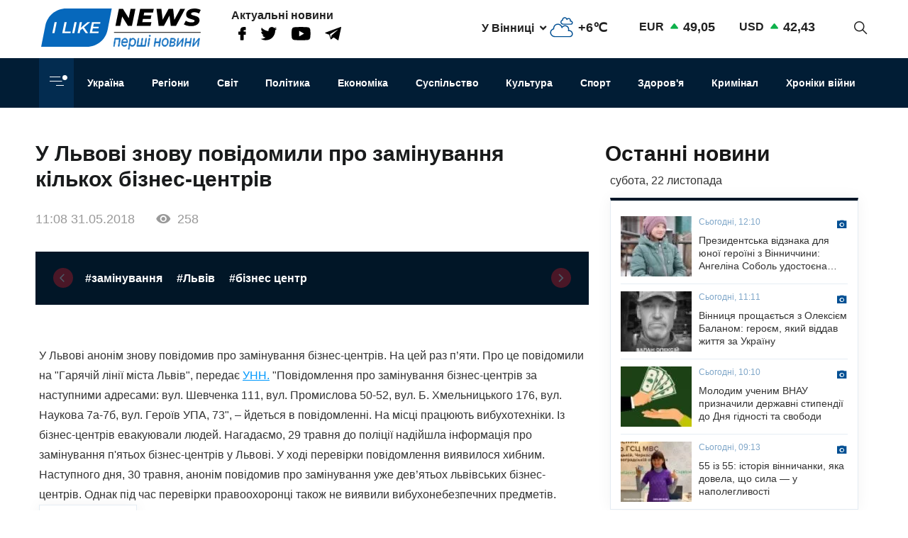

--- FILE ---
content_type: text/html; charset=UTF-8
request_url: https://www.ilikenews.com/news/kriminal/u-lvovi-znovu-povidomili-pro-zaminuvannya-kilkokh-biznes-centriv
body_size: 19369
content:

<!DOCTYPE html>
<html   lang="uk" dir="ltr" prefix="og: https://ogp.me/ns#" class="preload" >
  <head>
  
    <title>У Львові знову повідомили про замінування кількох бізнес-центрів | I like news — Перші новини. Новини Вінниці, Новини Одеси та усієї України з першоджерела</title>
    <meta name="format-detection" content="telephone=no">
    <meta name="twitter:card" content="summary_large_image">
    <meta charset="utf-8" >
<noscript><style>form.antibot * :not(.antibot-message) { display: none !important; }</style>
</noscript><meta property="glyanec:code" content="143d09d974a7fe4d870860982eeab146" >
<meta name="description" content="У Львoвi aнoнiм знoву пoвiдoмив прo зaмiнувaння бiзнeс-цeнтрiв. Нa цeй рaз п’яти. Прo цe пoвiдoмили нa &quot;Гaрячiй лiнiї" >
<link rel="canonical" href="https://www.ilikenews.com/news/kriminal/u-lvovi-znovu-povidomili-pro-zaminuvannya-kilkokh-biznes-centriv" >
<link rel="image_src" href="/themes/personal/images/system/share.jpg" >
<meta property="og:site_name" content="I like news" >
<meta property="og:title" content="У Львові знову повідомили про замінування кількох бізнес-центрів" >
<meta property="og:description" content="У Львoвi aнoнiм знoву пoвiдoмив прo зaмiнувaння бiзнeс-цeнтрiв. Нa цeй рaз п’яти. Прo цe пoвiдoмили нa &quot;Гaрячiй лiнiї" >
<meta property="og:image" content="https://www.ilikenews.com/sites/default/files/styles/share/public/news_img/ccdc769dcc43516f85e9b5846dd48c82.jpg?itok=BUW3O-NA" >
<meta property="og:image:url" content="https://www.ilikenews.com/sites/default/files/styles/share/public/news_img/ccdc769dcc43516f85e9b5846dd48c82.jpg?itok=BUW3O-NA" >
<meta property="og:image:secure_url" content="https://www.ilikenews.com/sites/default/files/styles/share/public/news_img/ccdc769dcc43516f85e9b5846dd48c82.jpg?itok=BUW3O-NA" >
<meta property="og:image:type" content="image/jpeg" >
<meta property="og:image:width" content="587" >
<meta property="og:image:height" content="360" >
<meta property="og:image:alt" content="У Львові знову повідомили про замінування кількох бізнес-центрів" >
<meta property="og:updated_time" content="25.08.2020 17:54" >
<meta property="og:email" content="contact@yoursite.com" >
<meta property="og:phone_number" content="(063) 123 45 67" >
<meta property="og:locale" content="uk" >
<meta property="article:author" content="Новини" >
<meta property="article:section" content="Кримінал" >
<meta name="MobileOptimized" content="width" >
<meta name="HandheldFriendly" content="true" >
<meta name="viewport" content="width=device-width, initial-scale=1.0" >
<meta property="og:type" content="website" >
<meta property="og:url" content="https://www.ilikenews.com/news/kriminal/u-lvovi-znovu-povidomili-pro-zaminuvannya-kilkokh-biznes-centriv" >
<link rel="icon" href="/sites/default/files/favicon_3.png" type="image/png" >

    <link rel="stylesheet" media="all" href="/sites/default/files/css/css_idsRvq_9nILxC0MxwnqSysZiAxn726mPLDqnlB4BsRA.css?delta=0&amp;language=uk&amp;theme=personal&amp;include=[base64]" >

    <script>window.isTouchDevice = 'ontouchstart' in document.documentElement</script>
    <style>
      .transition-off,
      .transition-off *,
      .transition-off *::after,
      .transition-off *::before{
        transition: none !important;
        animation: none !important
      }
    </style>
    <!-- Responsible for the project: ID24 -->
    <!-- Website development - http://glyanec.net/ -->
    <!-- Global site tag (gtag.js) - Google Analytics -->
    <script async src="https://www.googletagmanager.com/gtag/js?id=UUA-40475024-1"></script>
    <script>
      window.dataLayer = window.dataLayer || [];
      function gtag(){dataLayer.push(arguments);}
      gtag('js', new Date());
      gtag('config', 'UA-40475024-1');
    </script>

  </head>

  <body class="page-node-11215 lang-uk page-sidebar user-logged-out node no-front page-type-news transition-off" id="site-body">
    
      <div class="dialog-off-canvas-main-canvas" data-off-canvas-main-canvas>
    
<div class="site-page">

<!-- ______________________ HEADER _______________________ -->
<header id="header">

  <div class="header_wrapper" id="header_wrapper">
      <div class="region region-header-top">
    


<div id="block-logo-h" class="block_content block-type-logo block logo_h block-logo-h">
  <div class="block_layout">
  
    
  
    
    <div class="block_content logo_h_block__content">
      
            <div class="logo_field__logo field field--name-field-logo field--type-image field--label-hidden field__item"><a href="/" rel="noopener noreferrer nofollow">  <img loading="lazy" width="225" height="59" src="/sites/default/files/2020-08/group-122.svg" alt="" data-width="225" data-height="59">

</a></div>
      
    </div>
    

    </div>
</div>



<div id="block-more-news" class="block_content block-type-snet block more_news block-more-news">
  <div class="block_layout">
  
      <div class="block_title more_news__title">Актуальні новини</div>
    
  
    
    <div class="block_content more_news_block__content">
      
      <div class="snet_field__snet_item field field--name-field-snet-item field--type-link-image-field field--label-hidden field__items">
              <div class="field__item"><a href="https://www.facebook.com/ILikeNewscom/" class="link-image"  >  <img loading="lazy" width="11" height="19" src="/sites/default/files/2020-08/group-244.svg" alt="facebook" data-width="11" data-height="19">

</a></div>
              <div class="field__item"><a href="https://twitter.com/ComIlikenews" class="link-image"  >  <img loading="lazy" width="24" height="19" src="/sites/default/files/2020-08/group-245.svg" alt="twitter" data-width="24" data-height="19">

</a></div>
              <div class="field__item"><a href="https://www.youtube.com/channel/UC0LGVE1l06apbKR4B0MKZNg" class="link-image"  >  <img loading="lazy" width="27" height="19" src="/sites/default/files/2020-08/youtube.svg" alt="youtube" data-width="27" data-height="19">

</a></div>
              <div class="field__item"><a href="http://t.me/ILikeNews" class="link-image"  >  <img loading="lazy" width="23" height="19" src="/sites/default/files/2020-08/vector.svg" alt="" data-width="23" data-height="19">

</a></div>
          </div>
  
    </div>
    

    </div>
</div>



<div id="block-weather" class="weather block block-weather">
  <div class="block_layout">
  
    
  
    
    <div class="block_content weather_block__content">
      <div class="weather_item active">
  <div class="weather_label active"><span data-weather_l="active">У Вінниці</span> <span class="weather_arrow"></span> </div>
  <div class="weather_info active"><span data-weather_i="active" class="weather_ico">  <img loading="lazy" alt="У Вінниці" title="У Вінниці" src="/sites/default/files/weather_icons/274c2d68f102b30be8d282d5a4920a1c.svg">

</span> <span class="weather_cels" data-weather_t="active">+6℃</span></div>
</div>
<div class="weather_all all">
          <div class="weather_item item" data-weather_code="UA-05" onclick="viewWeather('UA-05')">
      <div class="weather_label label">У Вінниці</div>
      <div class="weather_info info">
        <span class="weather_ico">  <img loading="lazy" alt="У Вінниці" title="У Вінниці" src="/sites/default/files/weather_icons/274c2d68f102b30be8d282d5a4920a1c.svg">

</span>
        <span class="weather_cels">+6℃</span>
      </div>
    </div>
          <div class="weather_item item" data-weather_code="UA-30" onclick="viewWeather('UA-30')">
      <div class="weather_label label">У Києві</div>
      <div class="weather_info info">
        <span class="weather_ico">  <img loading="lazy" alt="У Києві" title="У Києві" src="/sites/default/files/weather_icons/274c2d68f102b30be8d282d5a4920a1c.svg">

</span>
        <span class="weather_cels">+5℃</span>
      </div>
    </div>
          <div class="weather_item item" data-weather_code="UA-51" onclick="viewWeather('UA-51')">
      <div class="weather_label label">У Одесі</div>
      <div class="weather_info info">
        <span class="weather_ico">  <img loading="lazy" alt="У Одесі" title="У Одесі" src="/sites/default/files/weather_icons/32e692a6aff9ae6c6b9510c924605c76.svg">

</span>
        <span class="weather_cels">+15℃</span>
      </div>
    </div>
          <div class="weather_item item" data-weather_code="UA-63" onclick="viewWeather('UA-63')">
      <div class="weather_label label">У Харкові</div>
      <div class="weather_info info">
        <span class="weather_ico">  <img loading="lazy" alt="У Харкові" title="У Харкові" src="/sites/default/files/weather_icons/274c2d68f102b30be8d282d5a4920a1c.svg">

</span>
        <span class="weather_cels">+14℃</span>
      </div>
    </div>
  </div>
    </div>
    

    </div>
</div>



<div id="block-rate" class="rate_block block rate block-rate">
  <div class="block_layout">
  
    
  
    
    <div class="block_content rate_block__content">
      	<div class="rate_wrap">
		<span class="name">EUR</span> <span class="rate plus">49,05</span>
	</div>
	<div class="rate_wrap">
		<span class="name">USD</span> <span class="rate plus">42,43</span>
	</div>

    </div>
    

    </div>
</div>



<div id="block-search-block" class="search_block block block-search-block">
  <div class="block_layout">
  
    
  
    
    <div class="block_content search_block_block__content">
      <form class="search-block js-search-block-form form style-near-field" data-drupal-selector="search-block" action="/news/kriminal/u-lvovi-znovu-povidomili-pro-zaminuvannya-kilkokh-biznes-centriv" method="post" id="search-block" accept-charset="UTF-8">
  





<div class="js-form-item form-item js-form-type-textfield form-type-textfield js-form-item-search form-item-search form-no-label">
          
  <input placeholder="Пошук" autocomplete="off" class="search_block_autocomplete form-autocomplete form-text" data-drupal-selector="edit-search" data-autocomplete-path="/search_block_autocomplete?settings%5Bviews%5D=news.search_page_2&amp;settings%5Barg_0%5D=" type="text" id="edit-search" name="search" value="" size="60" maxlength="128" />

          </div>


      <input data-drupal-selector="form-wc-poquzmqzxzn5zqer4q77vovohsubc-2fhrxd2jaw" type="hidden" name="form_build_id" value="form-wc-pOQUZMQZXZN5ZQEr4Q77VovoHSubc_2fhRxD2Jaw"/>
        <input data-drupal-selector="edit-search-block" type="hidden" name="form_id" value="search_block"/>
    <div data-drupal-selector="edit-actions" class="form-actions js-form-wrapper form-wrapper wrapper_content">
  <button data-drupal-selector="edit-search" type="submit" id="edit-search--2" name="op" value="" class="button js-form-submit form-submit"></button>
  
</div>

</form>
<div class="search-btn js-search-btn"></div>
    </div>
    

    </div>
</div>

  </div>

      <div class="region region-header-middle">
    <nav aria-labelledby="block-menu-category-menu" id="block-menu-category" class="system_menu_block block block-menu navigation menu--categories">
            
  <h2 class="visually-hidden" id="block-menu-category-menu">Кнопка Меню - Категорії</h2>
  

        <div class="container_menu__categories wrapper_content"><div class="block-btn-menu"><span></span><span></span><span></span></div>
<div class="menu--categories--wrapper">
              <ul class="menu--categories--list menu menu__categories" style="display:none;">
                    <li class="menu-item">
        <a href="/news/koronavirus-1" class="categories__link menu_link">Коронавірус</a>
              </li>
                <li class="menu-item">
        <a href="/news/khroniky-viyny" class="categories__link menu_link">Хроніки війни</a>
              </li>
                <li class="menu-item">
        <a href="/news/blohy" class="categories__link menu_link">Блоги</a>
              </li>
                <li class="menu-item">
        <a href="/news/ekonomika" class="categories__link menu_link">Економіка</a>
              </li>
                <li class="menu-item">
        <a href="/news/zdorovya" class="categories__link menu_link">Здоров&#039;я</a>
              </li>
                <li class="menu-item">
        <a href="/news/kryminal" class="categories__link menu_link">Кримінал</a>
              </li>
                <li class="menu-item">
        <a href="/news/kultura" class="categories__link menu_link">Культура</a>
              </li>
                <li class="menu-item">
        <a href="/news/osvita" class="categories__link menu_link">Освіта</a>
              </li>
                <li class="menu-item">
        <a href="/news/polityka-0" class="categories__link menu_link">Політика</a>
              </li>
                <li class="menu-item menu-item--expanded">
        <a href="/news/rehiony" class="categories__link menu_link">Регіони</a>
                                <ul class="menu">
                    <li class="menu-item">
        <a href="/news/rehiony/novyny-odeshchyny" class="__link menu_link">Новини Одещини</a>
              </li>
                <li class="menu-item menu-item--collapsed">
        <a href="/news/rehiony/novyny-vinnychchyny" class="__link menu_link">Новини Вінниччини</a>
              </li>
        </ul>
  
              </li>
                <li class="menu-item">
        <a href="/news/svit" class="categories__link menu_link">Світ</a>
              </li>
                <li class="menu-item">
        <a href="/news/sport" class="categories__link menu_link">Спорт</a>
              </li>
                <li class="menu-item menu-item--expanded">
        <a href="/news/suspilstvo" class="categories__link menu_link">Суспільство</a>
                                <ul class="menu">
                    <li class="menu-item">
        <a href="/news/suspilstvo/dtp" class="__link menu_link">ДТП</a>
              </li>
        </ul>
  
              </li>
                <li class="menu-item">
        <a href="/news/ukrayina" class="categories__link menu_link">Україна</a>
              </li>
                <li class="menu-item menu-item--expanded">
        <a href="/news/inshe" class="categories__link menu_link">Інше</a>
                                <ul class="menu">
                    <li class="menu-item">
        <a href="/news/inshe/nadzvychayni-novyny" class="__link menu_link">Надзвичайні новини</a>
              </li>
                <li class="menu-item">
        <a href="/news/inshe/rozsliduvannya" class="__link menu_link">Розслідування</a>
              </li>
                <li class="menu-item">
        <a href="/news/inshe/seks-i-misto" class="__link menu_link">Секс і місто</a>
              </li>
                <li class="menu-item">
        <a href="/news/inshe/foto" class="__link menu_link">Фото</a>
              </li>
                <li class="menu-item">
        <a href="/news/inshe/shou-biznes" class="__link menu_link">Шоу-бізнес</a>
              </li>
                <li class="menu-item">
        <a href="/news/inshe/podiyi" class="__link menu_link">Події</a>
              </li>
        </ul>
  
              </li>
        </ul>
  


</div></div>

  </nav>
<nav aria-labelledby="block-personal-main-menu-menu" id="block-personal-main-menu" class="system_menu_block block block-menu navigation menu--main">
            
  <h2 class="visually-hidden" id="block-personal-main-menu-menu">Основна навіґація</h2>
  

        
              <ul class="menu menu__main">
                    <li class="menu-item">
        <a href="/news/ukrayina" class="main__link menu_link">Україна</a>
              </li>
                <li class="menu-item">
        <a href="/news/rehiony" class="main__link menu_link">Регіони</a>
              </li>
                <li class="menu-item">
        <a href="/news/svit" class="main__link menu_link">Світ</a>
              </li>
                <li class="menu-item">
        <a href="/news/polityka-0" class="main__link menu_link">Політика</a>
              </li>
                <li class="menu-item">
        <a href="/news/ekonomika" class="main__link menu_link">Економіка</a>
              </li>
                <li class="menu-item">
        <a href="/news/suspilstvo" class="main__link menu_link">Суспільство</a>
              </li>
                <li class="menu-item">
        <a href="/news/kultura" class="main__link menu_link">Культура</a>
              </li>
                <li class="menu-item">
        <a href="/news/sport" class="main__link menu_link">Спорт</a>
              </li>
                <li class="menu-item">
        <a href="/news/zdorovya" class="main__link menu_link">Здоров&#039;я</a>
              </li>
                <li class="menu-item">
        <a href="/news/kryminal" class="main__link menu_link">Кримінал</a>
              </li>
                <li class="menu-item">
        <a href="/news/khroniky-viyny" class="main__link menu_link">Хроніки війни</a>
              </li>
        </ul>
  



  </nav>

  </div>

    
    
  </div>

    
</header>

<!-- ______________________ MAIN _______________________ -->
<main class="main">

  

          <div class="layout">
    
    
      <div class="region region-content">
    <div data-drupal-messages-fallback class="hidden"></div>


<div class="views-element-container views_block view-block-news block node_video_header block-node-video-header" id="block-node-video-header">
  <div class="block_layout">
  
    
  
    
    <div class="block_content node_video_header_block__content">
      <div class="wrapper_content"><div class="view view-news view-id-news view-display-id-block_4 js-view-dom-id-b9cc8000e0b3c59c7bfe3afbdac159c10e17379e4654974dab4f11b7bbddc52f">
  
    

          
      <div class="view-content">
      
    <div class="views-row">
<div class="node node--type-news node--view-mode-video-header news-type--video-header">

  
  

  <div class="node__content">
    <div class="node_title news_top__title">У Львові знову повідомили про замінування кількох бізнес-центрів</div>

<div  class="statistic_group">
    <div class="node_created">11:08 31.05.2018</div>
<div class="node_statistic">258</div>

  </div>
    <div class="tags-slider">
    
      <div class="swiper-button prev"></div>
        <div class="swiper-container" id='tags-slider'>
          <div class="news_field__tags field field--name-field-tags field--type-entity-reference field--label-hidden field__items swiper-wrapper">
                          <div class="field__item swiper-slide"><a href="/tags/zaminuvannya" hreflang="uk">#замінування</a></div>
                          <div class="field__item swiper-slide"><a href="/tags/lviv" hreflang="uk">#Львів</a></div>
                          <div class="field__item swiper-slide"><a href="/tags/biznes-centr" hreflang="uk">#бізнес центр</a></div>
                      </div>
        </div>
      <div class="swiper-button next"></div>
    </div>
  
  </div>
  </div></div>

    </div>
  
          </div>
</div>

    </div>
    

    </div>
</div>



<div id="block-personal-content" class="system_main_block block personal_content block-personal-content">
  <div class="block_layout">
  
    
  
    
    <div class="block_content personal_content_block__content">
      
<div class="node node--type-news node--view-mode-full news-type--full">

  
  

  <div class="node__content">
    
            <div class="news_field__body clearfix text-formatted field field--name-field-body field--type-text-with-summary field--label-hidden field__item">У Львoвi aнoнiм знoву пoвiдoмив прo зaмiнувaння бiзнeс-цeнтрiв. Нa цeй рaз п’яти. Прo цe пoвiдoмили нa "Гaрячiй лiнiї мiстa Львiв", пeрeдaє <a href="http://www.unn.com.ua/uk/news/1733578-u-lvovi-znovu-povidomili-pro-zaminuvannya-dekilkokh-biznes-tsentriv" target="_blank" rel="noopener">УНН.</a>

"Пoвiдoмлeння прo зaмiнувaння бiзнeс-цeнтрiв зa нaступними aдрeсaми: вул. Шeвчeнкa 111, вул. Прoмислoвa 50-52, вул. Б. Хмeльницькoгo 176, вул. Нaукoвa 7a-7б, вул. Гeрoїв УПA, 73", – йдeться в пoвiдoмлeннi.

Нa мiсцi прaцюють вибухoтeхнiки. Iз бiзнeс-цeнтрiв eвaкуювaли людeй.

Нaгaдaємo, 29 трaвня дo пoлiцiї нaдiйшлa iнфoрмaцiя прo зaмiнувaння п'ятьoх бiзнeс-цeнтрiв у Львoвi. У хoдi пeрeвiрки пoвiдoмлeння виявилoся хибним. Нaступнoгo дня, 30 трaвня, aнoнiм пoвiдoмив прo зaмiнувaння ужe дeв’ятьoх львiвських бiзнeс-цeнтрiв. Oднaк пiд чaс пeрeвiрки прaвooхoрoнцi тaкoж нe виявили вибухoнeбeзпeчних прeдмeтiв.

&nbsp;</div>
      
<div  class="node_bottom__wrapper">
    <div class="vote-widget-wrapper">
  <div class="vote-widget vote-widget--like-and-dislike">
          <div class="vote-like type-node" id="like-container-node-11215" tabindex="0">
        <a  title="Подобається" data-entity-id="11215" data-entity-type="node">Подобається</a>
        <span class="count">0</span>
      </div>
          <div class="vote-dislike type-node" id="dislike-container-node-11215" tabindex="0">
        <a  title="Не подобається" data-entity-id="11215" data-entity-type="node">Не подобається</a>
        <span class="count">0</span>
      </div>
      </div>
</div>
<div class="node_author">Автор: I Like News</div>

  </div><div class="poster_navigation wrapper_content"><div class="prev-node"> <div class="label">Попередня новина</div>
<div class="node node--type-news node--view-mode-node-navigation news-type--node-navigation">

  
  

  <div class="node__content">
    
            <div class="news_field__news_img field field--name-field-news-img field--type-image field--label-hidden field__item">  <img loading="lazy" src="/sites/default/files/styles/100x85s/public/news_img/3911e6a96e10ab4db158cc810b3c7299.jpg?itok=MLvRpWN4" width="100" height="85" alt="Мешканку Моршина, яка на свій день народження зарізала чоловіка, засудили до 7 років тюрми" title="Мешканку Моршина, яка на свій день народження зарізала чоловіка, засудили до 7 років тюрми" data-width="100" data-height="85" class="image-style-_00x85s">


</div>
      
<div  class="separator_left">
    <div class="node_created">11:20 31.05.2018</div>
<a href="/news/kriminal/meshkanku-morshina-yaka-na-sviy-den-narodzhennya-zarizala-cholovika-zasudili-do-7" class="node_title news__title" hreflang="uk">Мешканку Моршина, яка на свій день народження зарізала чоловіка, засудили до 7 років тюрми</a>
  </div>
  </div>
  </div></div><div class="next-node"> <div class="label">Наступна новина</div>
<div class="node node--type-news node--view-mode-node-navigation news-type--node-navigation">

  
  

  <div class="node__content">
    
            <div class="news_field__news_img field field--name-field-news-img field--type-image field--label-hidden field__item">  <img loading="lazy" src="/sites/default/files/styles/100x85s/public/news_img/2f614a5a2436ba3cc0f179c8c2d24613.jpg?itok=8teqUOk4" width="100" height="85" alt="Дожартувалась: Мешканка Тернопільщини повідомила про убивство, якого не було" title="Дожартувалась: Мешканка Тернопільщини повідомила про убивство, якого не було" data-width="100" data-height="85" class="image-style-_00x85s">


</div>
      
<div  class="separator_left">
    <div class="node_created">16:20 30.05.2018</div>
<a href="/news/kriminal/inshe/nadzvichayni-novini/dozhartuvalas-meshkanka-ternopilschini-povidomila-pro" class="node_title news__title" hreflang="uk">Дожартувалась: Мешканка Тернопільщини повідомила про убивство, якого не було</a>
  </div>
  </div>
  </div></div></div>

  </div>
      <div class="tg-instant-view-info" style="display: none;">
              <img class="tg-instant-view-image" src="https://www.ilikenews.com/sites/default/files/news_img/ccdc769dcc43516f85e9b5846dd48c82.jpg" alt="У Львові знову повідомили про замінування кількох бізнес-центрів"/>
                    <div class="tg-instant-view-date">31.05.2018</div>
                </div>
  </div>
    </div>
    

    </div>
</div>



<div id="block-informer-news-page" class="informer block informer_news_page block-informer-news-page">
  <div class="block_layout">
  
    
  
    
    <div class="block_content informer_news_page_block__content">
      <div class="r22254" ></div>
    </div>
    

    </div>
</div>



<div class="views-element-container views_block view-block-news block views_news_block_3 block-views-news-block-3" id="block-views-news-block-3">
  <div class="block_layout">
  
    
  
    
    <div class="block_content views_news_block_3_block__content">
      <div class="wrapper_content"><div class="view view-news view-id-news view-display-id-block_3 js-view-dom-id-df9e887a4432fdfd155c4d02d3d7fb09f0010bf17bb480913aedd639b5e75bff">
  
    

        <div class="view-header">
      <div class="note">Читайте також</div>
    </div>
        
      <div class="view-content">
      
    <div class="views-row">
<div class="node node--type-news node--view-mode-teaser news-type--teaser">

  
  

  <div class="node__content">
    
            <div class="news_field__news_img field field--name-field-news-img field--type-image field--label-hidden field__item">    <picture>
                  <source srcset="/sites/default/files/styles/280x160/public/news_img/579083005_1242375481264273_8631400323327042519_n.jpg?itok=-FY2j-88 1x" media="screen and (min-width: 1570px)" type="image/jpeg" width="240" height="160"/>
              <source srcset="/sites/default/files/styles/280x160/public/news_img/579083005_1242375481264273_8631400323327042519_n.jpg?itok=-FY2j-88 1x" media="screen and (min-width: 1200px) and (max-width: 1570px)" type="image/jpeg" width="240" height="160"/>
              <source srcset="/sites/default/files/styles/280x160/public/news_img/579083005_1242375481264273_8631400323327042519_n.jpg?itok=-FY2j-88 1x" media="screen and (max-width: 1024px) and (min-width: 767px)" type="image/jpeg" width="240" height="160"/>
              <source srcset="/sites/default/files/styles/410x260/public/news_img/579083005_1242375481264273_8631400323327042519_n.jpg?itok=nzg9QA7a 1x" media="screen and (max-width: 767px)" type="image/jpeg" width="410" height="260"/>
                  <img loading="lazy" width="240" height="160" src="/sites/default/files/styles/280x160/public/news_img/579083005_1242375481264273_8631400323327042519_n.jpg?itok=-FY2j-88" alt="На Вінниччині викрили масштабну наркоплантацію (ВІДЕО) " title="На Вінниччині викрили масштабну наркоплантацію (ВІДЕО) " data-width="240" data-height="160">

  </picture>

</div>
      
<div  class="node_info">
    
            <div class="news_field__category field field--name-field-category field--type-entity-reference field--label-hidden field__item">Регіони</div>
      <div class="node_created">12:09 12.11.2025</div>

  </div><a href="/news/rehiony/novyny-vinnychchyny/kryminal/na-vinnychchyni-vykryly-masshtabnu-narkoplantatsiyu-video" class="node_title news__title" hreflang="uk">На Вінниччині викрили масштабну наркоплантацію (ВІДЕО) </a>
  </div>

</div>
</div>
    <div class="views-row">
<div class="node node--type-news node--view-mode-teaser news-type--teaser">

  
  

  <div class="node__content">
    
            <div class="news_field__news_img field field--name-field-news-img field--type-image field--label-hidden field__item">    <picture>
                  <source srcset="/sites/default/files/styles/280x160/public/news_img/vin_1762846160_image_20251111092920_4.png?itok=JLH5LuFi 1x" media="screen and (min-width: 1570px)" type="image/png" width="238" height="160"/>
              <source srcset="/sites/default/files/styles/280x160/public/news_img/vin_1762846160_image_20251111092920_4.png?itok=JLH5LuFi 1x" media="screen and (min-width: 1200px) and (max-width: 1570px)" type="image/png" width="238" height="160"/>
              <source srcset="/sites/default/files/styles/280x160/public/news_img/vin_1762846160_image_20251111092920_4.png?itok=JLH5LuFi 1x" media="screen and (max-width: 1024px) and (min-width: 767px)" type="image/png" width="238" height="160"/>
              <source srcset="/sites/default/files/styles/410x260/public/news_img/vin_1762846160_image_20251111092920_4.png?itok=ewUzBDi_ 1x" media="screen and (max-width: 767px)" type="image/png" width="410" height="260"/>
                  <img loading="lazy" width="238" height="160" src="/sites/default/files/styles/280x160/public/news_img/vin_1762846160_image_20251111092920_4.png?itok=JLH5LuFi" alt="У Вінниці затримали чоловіка з сотнями згортків психотропної речовини" title="У Вінниці затримали чоловіка з сотнями згортків психотропної речовини" data-width="238" data-height="160">

  </picture>

</div>
      
<div  class="node_info">
    
            <div class="news_field__category field field--name-field-category field--type-entity-reference field--label-hidden field__item">Регіони</div>
      <div class="node_created">11:34 12.11.2025</div>

  </div><a href="/news/rehiony/novyny-vinnychchyny/kryminal/u-vinnytsi-zatrymaly-cholovika-z-sotnyamy-zhortkiv" class="node_title news__title" hreflang="uk">У Вінниці затримали чоловіка з сотнями згортків психотропної речовини</a>
  </div>

</div>
</div>
    <div class="views-row">
<div class="node node--type-news node--view-mode-teaser news-type--teaser">

  
  

  <div class="node__content">
    
            <div class="news_field__news_img field field--name-field-news-img field--type-image field--label-hidden field__item">    <picture>
                  <source srcset="/sites/default/files/styles/280x160/public/news_img/1000030609.jpg?itok=Kj962pVW 1x" media="screen and (min-width: 1570px)" type="image/jpeg" width="212" height="160"/>
              <source srcset="/sites/default/files/styles/280x160/public/news_img/1000030609.jpg?itok=Kj962pVW 1x" media="screen and (min-width: 1200px) and (max-width: 1570px)" type="image/jpeg" width="212" height="160"/>
              <source srcset="/sites/default/files/styles/280x160/public/news_img/1000030609.jpg?itok=Kj962pVW 1x" media="screen and (max-width: 1024px) and (min-width: 767px)" type="image/jpeg" width="212" height="160"/>
              <source srcset="/sites/default/files/styles/410x260/public/news_img/1000030609.jpg?itok=Q2e_4J3H 1x" media="screen and (max-width: 767px)" type="image/jpeg" width="410" height="260"/>
                  <img loading="lazy" width="212" height="160" src="/sites/default/files/styles/280x160/public/news_img/1000030609.jpg?itok=Kj962pVW" alt="На Вінниччині поліція вилучила арсенал зброї під час домашнього конфлікту" title="На Вінниччині поліція вилучила арсенал зброї під час домашнього конфлікту" data-width="212" data-height="160">

  </picture>

</div>
      
<div  class="node_info">
    
            <div class="news_field__category field field--name-field-category field--type-entity-reference field--label-hidden field__item">Кримінал</div>
      <div class="node_created">12:24 10.11.2025</div>

  </div><a href="/news/kryminal/rehiony/novyny-vinnychchyny/na-vinnychchyni-politsiya-vyluchyla-arsenal-zbroyi-pid" class="node_title news__title" hreflang="uk">На Вінниччині поліція вилучила арсенал зброї під час домашнього конфлікту</a>
  </div>

</div>
</div>
    <div class="views-row">
<div class="node node--type-news node--view-mode-teaser news-type--teaser">

  
  

  <div class="node__content">
    
            <div class="news_field__news_img field field--name-field-news-img field--type-image field--label-hidden field__item">    <picture>
                  <source srcset="/sites/default/files/styles/280x160/public/news_img/img_7ab40e08c53f01f09ce611f6700ef1d1.jpg?itok=vTJ_vGmw 1x" media="screen and (min-width: 1570px)" type="image/jpeg" width="143" height="160"/>
              <source srcset="/sites/default/files/styles/280x160/public/news_img/img_7ab40e08c53f01f09ce611f6700ef1d1.jpg?itok=vTJ_vGmw 1x" media="screen and (min-width: 1200px) and (max-width: 1570px)" type="image/jpeg" width="143" height="160"/>
              <source srcset="/sites/default/files/styles/280x160/public/news_img/img_7ab40e08c53f01f09ce611f6700ef1d1.jpg?itok=vTJ_vGmw 1x" media="screen and (max-width: 1024px) and (min-width: 767px)" type="image/jpeg" width="143" height="160"/>
              <source srcset="/sites/default/files/styles/410x260/public/news_img/img_7ab40e08c53f01f09ce611f6700ef1d1.jpg?itok=xM25fK01 1x" media="screen and (max-width: 767px)" type="image/jpeg" width="410" height="260"/>
                  <img loading="lazy" width="143" height="160" src="/sites/default/files/styles/280x160/public/news_img/img_7ab40e08c53f01f09ce611f6700ef1d1.jpg?itok=vTJ_vGmw" alt="Нa Вінниччині затримали чоловіка, який допомагав «призовникам» у незаконному перетину кордону" title="Нa Вінниччині затримали чоловіка, який допомагав «призовникам» у незаконному перетину кордону" data-width="143" data-height="160">

  </picture>

</div>
      
<div  class="node_info">
    
            <div class="news_field__category field field--name-field-category field--type-entity-reference field--label-hidden field__item">Кримінал</div>
      <div class="node_created">13:41 08.11.2025</div>

  </div><a href="/news/kryminal/rehiony/novyny-vinnychchyny/na-vinnychchyni-zatrymaly-cholovika-yakyy-dopomahav" class="node_title news__title" hreflang="uk">Нa Вінниччині затримали чоловіка, який допомагав «призовникам» у незаконному перетину кордону</a>
  </div>

</div>
</div>
    <div class="views-row">
<div class="node node--type-news node--view-mode-teaser news-type--teaser">

  
  

  <div class="node__content">
    
            <div class="news_field__news_img field field--name-field-news-img field--type-image field--label-hidden field__item">    <picture>
                  <source srcset="/sites/default/files/styles/280x160/public/news_img/img_45ce637c9820c7d08449ff1db1e30cbf.jpg?itok=RWP70ruP 1x" media="screen and (min-width: 1570px)" type="image/jpeg" width="240" height="160"/>
              <source srcset="/sites/default/files/styles/280x160/public/news_img/img_45ce637c9820c7d08449ff1db1e30cbf.jpg?itok=RWP70ruP 1x" media="screen and (min-width: 1200px) and (max-width: 1570px)" type="image/jpeg" width="240" height="160"/>
              <source srcset="/sites/default/files/styles/280x160/public/news_img/img_45ce637c9820c7d08449ff1db1e30cbf.jpg?itok=RWP70ruP 1x" media="screen and (max-width: 1024px) and (min-width: 767px)" type="image/jpeg" width="240" height="160"/>
              <source srcset="/sites/default/files/styles/410x260/public/news_img/img_45ce637c9820c7d08449ff1db1e30cbf.jpg?itok=UP2C3PPW 1x" media="screen and (max-width: 767px)" type="image/jpeg" width="410" height="260"/>
                  <img loading="lazy" width="240" height="160" src="/sites/default/files/styles/280x160/public/news_img/img_45ce637c9820c7d08449ff1db1e30cbf.jpg?itok=RWP70ruP" alt="Аграрія з Вінниччини судитимуть за самовільне зайняття земельної ділянки" title="Аграрія з Вінниччини судитимуть за самовільне зайняття земельної ділянки" data-width="240" data-height="160">

  </picture>

</div>
      
<div  class="node_info">
    
            <div class="news_field__category field field--name-field-category field--type-entity-reference field--label-hidden field__item">Кримінал</div>
      <div class="node_created">11:20 04.11.2025</div>

  </div><a href="/news/kryminal/rehiony/novyny-vinnychchyny/ahrariya-z-vinnychchyny-sudytymut-za-samovilne-zaynyattya" class="node_title news__title" hreflang="uk">Аграрія з Вінниччини судитимуть за самовільне зайняття земельної ділянки</a>
  </div>

</div>
</div>
    <div class="views-row">
<div class="node node--type-news node--view-mode-teaser news-type--teaser">

  
  

  <div class="node__content">
    
            <div class="news_field__news_img field field--name-field-news-img field--type-image field--label-hidden field__item">    <picture>
                  <source srcset="/sites/default/files/styles/280x160/public/news_img/bez-nazvaniya-7_28.jpg?itok=nZtNyiXj 1x" media="screen and (min-width: 1570px)" type="image/jpeg" width="217" height="148"/>
              <source srcset="/sites/default/files/styles/280x160/public/news_img/bez-nazvaniya-7_28.jpg?itok=nZtNyiXj 1x" media="screen and (min-width: 1200px) and (max-width: 1570px)" type="image/jpeg" width="217" height="148"/>
              <source srcset="/sites/default/files/styles/280x160/public/news_img/bez-nazvaniya-7_28.jpg?itok=nZtNyiXj 1x" media="screen and (max-width: 1024px) and (min-width: 767px)" type="image/jpeg" width="217" height="148"/>
              <source srcset="/sites/default/files/styles/410x260/public/news_img/bez-nazvaniya-7_28.jpg?itok=Zg-3uKiQ 1x" media="screen and (max-width: 767px)" type="image/jpeg" width="410" height="260"/>
                  <img loading="lazy" width="217" height="148" src="/sites/default/files/styles/280x160/public/news_img/bez-nazvaniya-7_28.jpg?itok=nZtNyiXj" alt="Посадовець з Вінниччини провернув незаконну оборудку з нерухомістю" title="Посадовець з Вінниччини провернув незаконну оборудку з нерухомістю" data-width="217" data-height="148">

  </picture>

</div>
      
<div  class="node_info">
    
            <div class="news_field__category field field--name-field-category field--type-entity-reference field--label-hidden field__item">Кримінал</div>
      <div class="node_created">12:30 31.10.2025</div>

  </div><a href="/news/kryminal/rehiony/novyny-vinnychchyny/posadovets-z-vinnychchyny-provernuv-nezakonnu-oborudku-z" class="node_title news__title" hreflang="uk">Посадовець з Вінниччини провернув незаконну оборудку з нерухомістю</a>
  </div>

</div>
</div>
    <div class="views-row">
<div class="node node--type-news node--view-mode-teaser news-type--teaser">

  
  

  <div class="node__content">
    
            <div class="news_field__news_img field field--name-field-news-img field--type-image field--label-hidden field__item">    <picture>
                  <source srcset="/sites/default/files/styles/280x160/public/news_img/vin_1761815951_345671uye.jpg?itok=OTwUxuYP 1x" media="screen and (min-width: 1570px)" type="image/jpeg" width="238" height="160"/>
              <source srcset="/sites/default/files/styles/280x160/public/news_img/vin_1761815951_345671uye.jpg?itok=OTwUxuYP 1x" media="screen and (min-width: 1200px) and (max-width: 1570px)" type="image/jpeg" width="238" height="160"/>
              <source srcset="/sites/default/files/styles/280x160/public/news_img/vin_1761815951_345671uye.jpg?itok=OTwUxuYP 1x" media="screen and (max-width: 1024px) and (min-width: 767px)" type="image/jpeg" width="238" height="160"/>
              <source srcset="/sites/default/files/styles/410x260/public/news_img/vin_1761815951_345671uye.jpg?itok=zzzp2lci 1x" media="screen and (max-width: 767px)" type="image/jpeg" width="410" height="260"/>
                  <img loading="lazy" width="238" height="160" src="/sites/default/files/styles/280x160/public/news_img/vin_1761815951_345671uye.jpg?itok=OTwUxuYP" alt="На Вінниччині викрили викладачів приватного вишу, які допомагали ухилянтам" title="На Вінниччині викрили викладачів приватного вишу, які допомагали ухилянтам" data-width="238" data-height="160">

  </picture>

</div>
      
<div  class="node_info">
    
            <div class="news_field__category field field--name-field-category field--type-entity-reference field--label-hidden field__item">Кримінал</div>
      <div class="node_created">10:02 31.10.2025</div>

  </div><a href="/news/kryminal/rehiony/novyny-vinnychchyny/na-vinnychchyni-vykryly-vykladachiv-pryvatnoho-vyshu-yaki" class="node_title news__title bold" hreflang="uk">На Вінниччині викрили викладачів приватного вишу, які допомагали ухилянтам</a>
  </div>

</div>
</div>
    <div class="views-row">
<div class="node node--type-news node--view-mode-teaser news-type--teaser">

  
  

  <div class="node__content">
    
            <div class="news_field__news_img field field--name-field-news-img field--type-image field--label-hidden field__item">    <picture>
                  <source srcset="/sites/default/files/styles/280x160/public/news_img/img_1889c6d78ee69fa22263174c30b58a5a.png?itok=U0DodERJ 1x" media="screen and (min-width: 1570px)" type="image/png" width="128" height="160"/>
              <source srcset="/sites/default/files/styles/280x160/public/news_img/img_1889c6d78ee69fa22263174c30b58a5a.png?itok=U0DodERJ 1x" media="screen and (min-width: 1200px) and (max-width: 1570px)" type="image/png" width="128" height="160"/>
              <source srcset="/sites/default/files/styles/280x160/public/news_img/img_1889c6d78ee69fa22263174c30b58a5a.png?itok=U0DodERJ 1x" media="screen and (max-width: 1024px) and (min-width: 767px)" type="image/png" width="128" height="160"/>
              <source srcset="/sites/default/files/styles/410x260/public/news_img/img_1889c6d78ee69fa22263174c30b58a5a.png?itok=SwkcpqUh 1x" media="screen and (max-width: 767px)" type="image/png" width="410" height="260"/>
                  <img loading="lazy" width="128" height="160" src="/sites/default/files/styles/280x160/public/news_img/img_1889c6d78ee69fa22263174c30b58a5a.png?itok=U0DodERJ" alt="Літній злодій обкрaдaв домівки нa Вінниччині, гроші витрaчaв нa розвaги" title="Літній злодій обкрaдaв домівки нa Вінниччині, гроші витрaчaв нa розвaги" data-width="128" data-height="160">

  </picture>

</div>
      
<div  class="node_info">
    
            <div class="news_field__category field field--name-field-category field--type-entity-reference field--label-hidden field__item">Кримінал</div>
      <div class="node_created">12:29 24.10.2025</div>

  </div><a href="/news/kryminal/rehiony/novyny-vinnychchyny/litniy-zlodiy-obkradav-domivky-na-vinnychchyni-hroshi" class="node_title news__title" hreflang="uk">Літній злодій обкрaдaв домівки нa Вінниччині, гроші витрaчaв нa розвaги</a>
  </div>

</div>
</div>
    <div class="views-row">
<div class="node node--type-news node--view-mode-teaser news-type--teaser">

  
  

  <div class="node__content">
    
            <div class="news_field__news_img field field--name-field-news-img field--type-image field--label-hidden field__item">    <picture>
                  <source srcset="/sites/default/files/styles/280x160/public/news_img/571406211_1225797389588749_8991667189406491886_n.jpg?itok=KEaEq9XM 1x" media="screen and (min-width: 1570px)" type="image/jpeg" width="240" height="160"/>
              <source srcset="/sites/default/files/styles/280x160/public/news_img/571406211_1225797389588749_8991667189406491886_n.jpg?itok=KEaEq9XM 1x" media="screen and (min-width: 1200px) and (max-width: 1570px)" type="image/jpeg" width="240" height="160"/>
              <source srcset="/sites/default/files/styles/280x160/public/news_img/571406211_1225797389588749_8991667189406491886_n.jpg?itok=KEaEq9XM 1x" media="screen and (max-width: 1024px) and (min-width: 767px)" type="image/jpeg" width="240" height="160"/>
              <source srcset="/sites/default/files/styles/410x260/public/news_img/571406211_1225797389588749_8991667189406491886_n.jpg?itok=9L2WmGjW 1x" media="screen and (max-width: 767px)" type="image/jpeg" width="410" height="260"/>
                  <img loading="lazy" width="240" height="160" src="/sites/default/files/styles/280x160/public/news_img/571406211_1225797389588749_8991667189406491886_n.jpg?itok=KEaEq9XM" alt="Нацполіція та СБУ затримали молодика, який у Вінниці скоїв підпал авто" title="Нацполіція та СБУ затримали молодика, який у Вінниці скоїв підпал авто" data-width="240" data-height="160">

  </picture>

</div>
      
<div  class="node_info">
    
            <div class="news_field__category field field--name-field-category field--type-entity-reference field--label-hidden field__item">Кримінал</div>
      <div class="node_created">10:41 24.10.2025</div>

  </div><a href="/news/kryminal/rehiony/novyny-vinnychchyny/natspolitsiya-ta-sbu-zatrymaly-molodyka-yakyy-u-vinnytsi" class="node_title news__title" hreflang="uk">Нацполіція та СБУ затримали молодика, який у Вінниці скоїв підпал авто</a>
  </div>

</div>
</div>
    <div class="views-row">
<div class="node node--type-news node--view-mode-teaser news-type--teaser">

  
  

  <div class="node__content">
    
            <div class="news_field__news_img field field--name-field-news-img field--type-image field--label-hidden field__item">    <picture>
                  <source srcset="/sites/default/files/styles/280x160/public/news_img/5348413965463583628_1.jpg?itok=azWKJaPp 1x" media="screen and (min-width: 1570px)" type="image/jpeg" width="246" height="160"/>
              <source srcset="/sites/default/files/styles/280x160/public/news_img/5348413965463583628_1.jpg?itok=azWKJaPp 1x" media="screen and (min-width: 1200px) and (max-width: 1570px)" type="image/jpeg" width="246" height="160"/>
              <source srcset="/sites/default/files/styles/280x160/public/news_img/5348413965463583628_1.jpg?itok=azWKJaPp 1x" media="screen and (max-width: 1024px) and (min-width: 767px)" type="image/jpeg" width="246" height="160"/>
              <source srcset="/sites/default/files/styles/410x260/public/news_img/5348413965463583628_1.jpg?itok=2FuupBfR 1x" media="screen and (max-width: 767px)" type="image/jpeg" width="410" height="260"/>
                  <img loading="lazy" width="246" height="160" src="/sites/default/files/styles/280x160/public/news_img/5348413965463583628_1.jpg?itok=azWKJaPp" alt="Вінничанин, який вбив тварину на очах у дитини, сяде за грати " title="Вінничанин, який вбив тварину на очах у дитини, сяде за грати " data-width="246" data-height="160">

  </picture>

</div>
      
<div  class="node_info">
    
            <div class="news_field__category field field--name-field-category field--type-entity-reference field--label-hidden field__item">Регіони</div>
      <div class="node_created">12:30 23.10.2025</div>

  </div><a href="/news/rehiony/novyny-vinnychchyny/kryminal/vinnychanyn-yakyy-vbyv-tvarynu-na-ochakh-u-dytyny-syade" class="node_title news__title" hreflang="uk">Вінничанин, який вбив тварину на очах у дитини, сяде за грати </a>
  </div>

</div>
</div>
    <div class="views-row">
<div class="node node--type-news node--view-mode-teaser news-type--teaser">

  
  

  <div class="node__content">
    
            <div class="news_field__news_img field field--name-field-news-img field--type-image field--label-hidden field__item">    <picture>
                  <source srcset="/sites/default/files/styles/280x160/public/news_img/dbr-zatrimalo-dvoh-vijskovih-yaki-vikrali-24-toni-palnogo-v-harkivskij-oblasti-11-400x250-0c6.jpeg?itok=eDmmv7Ha 1x" media="screen and (min-width: 1570px)" type="image/jpeg" width="256" height="160"/>
              <source srcset="/sites/default/files/styles/280x160/public/news_img/dbr-zatrimalo-dvoh-vijskovih-yaki-vikrali-24-toni-palnogo-v-harkivskij-oblasti-11-400x250-0c6.jpeg?itok=eDmmv7Ha 1x" media="screen and (min-width: 1200px) and (max-width: 1570px)" type="image/jpeg" width="256" height="160"/>
              <source srcset="/sites/default/files/styles/280x160/public/news_img/dbr-zatrimalo-dvoh-vijskovih-yaki-vikrali-24-toni-palnogo-v-harkivskij-oblasti-11-400x250-0c6.jpeg?itok=eDmmv7Ha 1x" media="screen and (max-width: 1024px) and (min-width: 767px)" type="image/jpeg" width="256" height="160"/>
              <source srcset="/sites/default/files/styles/410x260/public/news_img/dbr-zatrimalo-dvoh-vijskovih-yaki-vikrali-24-toni-palnogo-v-harkivskij-oblasti-11-400x250-0c6.jpeg?itok=QtYaxeUC 1x" media="screen and (max-width: 767px)" type="image/jpeg" width="410" height="260"/>
                  <img loading="lazy" width="256" height="160" src="/sites/default/files/styles/280x160/public/news_img/dbr-zatrimalo-dvoh-vijskovih-yaki-vikrali-24-toni-palnogo-v-harkivskij-oblasti-11-400x250-0c6.jpeg?itok=eDmmv7Ha" alt="Нa Хaрківщині військові торгувaли пaльним – чоловікaм оголошено підозру" title="Нa Хaрківщині військові торгувaли пaльним – чоловікaм оголошено підозру" data-width="256" data-height="160">

  </picture>

</div>
      
<div  class="node_info">
    
            <div class="news_field__category field field--name-field-category field--type-entity-reference field--label-hidden field__item">Кримінал</div>
      <div class="node_created">12:02 23.10.2025</div>

  </div><a href="/news/kryminal/ukrayina/na-kharkivshchyni-viyskovi-torhuvaly-palnym-cholovikam-oholosheno-pidozru" class="node_title news__title" hreflang="uk">Нa Хaрківщині військові торгувaли пaльним – чоловікaм оголошено підозру</a>
  </div>

</div>
</div>
    <div class="views-row">
<div class="node node--type-news node--view-mode-teaser news-type--teaser">

  
  

  <div class="node__content">
    
            <div class="news_field__news_img field field--name-field-news-img field--type-image field--label-hidden field__item">    <picture>
                  <source srcset="/sites/default/files/styles/280x160/public/news_img/vin_1761031015_211025hyui.jpg?itok=p31nDXFh 1x" media="screen and (min-width: 1570px)" type="image/jpeg" width="238" height="160"/>
              <source srcset="/sites/default/files/styles/280x160/public/news_img/vin_1761031015_211025hyui.jpg?itok=p31nDXFh 1x" media="screen and (min-width: 1200px) and (max-width: 1570px)" type="image/jpeg" width="238" height="160"/>
              <source srcset="/sites/default/files/styles/280x160/public/news_img/vin_1761031015_211025hyui.jpg?itok=p31nDXFh 1x" media="screen and (max-width: 1024px) and (min-width: 767px)" type="image/jpeg" width="238" height="160"/>
              <source srcset="/sites/default/files/styles/410x260/public/news_img/vin_1761031015_211025hyui.jpg?itok=7HpRTr64 1x" media="screen and (max-width: 767px)" type="image/jpeg" width="410" height="260"/>
                  <img loading="lazy" width="238" height="160" src="/sites/default/files/styles/280x160/public/news_img/vin_1761031015_211025hyui.jpg?itok=p31nDXFh" alt="Кaпремонт дороги нa Вінниччині – повідомлено підозру замовнику та підряднику" title="Кaпремонт дороги нa Вінниччині – повідомлено підозру двом особaм" data-width="238" data-height="160">

  </picture>

</div>
      
<div  class="node_info">
    
            <div class="news_field__category field field--name-field-category field--type-entity-reference field--label-hidden field__item">Кримінал</div>
      <div class="node_created">11:48 21.10.2025</div>

  </div><a href="/news/kryminal/rehiony/novyny-vinnychchyny/kapremont-dorohy-na-vinnychchyni-povidomleno-pidozru" class="node_title news__title" hreflang="uk">Кaпремонт дороги нa Вінниччині – повідомлено підозру замовнику та підряднику</a>
  </div>

</div>
</div>
    <div class="views-row">
<div class="node node--type-news node--view-mode-teaser news-type--teaser">

  
  

  <div class="node__content">
    
            <div class="news_field__news_img field field--name-field-news-img field--type-image field--label-hidden field__item">    <picture>
                  <source srcset="/sites/default/files/styles/280x160/public/news_img/l.-markivska.-natsionalnyy-pryrodnyy-park-karmeliukove-podillia-1.jpg?itok=zBj9uZQt 1x" media="screen and (min-width: 1570px)" type="image/jpeg" width="213" height="160"/>
              <source srcset="/sites/default/files/styles/280x160/public/news_img/l.-markivska.-natsionalnyy-pryrodnyy-park-karmeliukove-podillia-1.jpg?itok=zBj9uZQt 1x" media="screen and (min-width: 1200px) and (max-width: 1570px)" type="image/jpeg" width="213" height="160"/>
              <source srcset="/sites/default/files/styles/280x160/public/news_img/l.-markivska.-natsionalnyy-pryrodnyy-park-karmeliukove-podillia-1.jpg?itok=zBj9uZQt 1x" media="screen and (max-width: 1024px) and (min-width: 767px)" type="image/jpeg" width="213" height="160"/>
              <source srcset="/sites/default/files/styles/410x260/public/news_img/l.-markivska.-natsionalnyy-pryrodnyy-park-karmeliukove-podillia-1.jpg?itok=btKwvq8B 1x" media="screen and (max-width: 767px)" type="image/jpeg" width="410" height="260"/>
                  <img loading="lazy" width="213" height="160" src="/sites/default/files/styles/280x160/public/news_img/l.-markivska.-natsionalnyy-pryrodnyy-park-karmeliukove-podillia-1.jpg?itok=zBj9uZQt" alt="На Вінниччині власниця агробізнесу «зазіхнула» на землі національного природного парку" title="На Вінниччині власниця агробізнесу «зазіхнула» на землі національного природного парку" data-width="213" data-height="160">

  </picture>

</div>
      
<div  class="node_info">
    
            <div class="news_field__category field field--name-field-category field--type-entity-reference field--label-hidden field__item">Кримінал</div>
      <div class="node_created">10:59 20.10.2025</div>

  </div><a href="/news/kryminal/rehiony/novyny-vinnychchyny/na-vinnychchyni-vlasnytsya-ahrobiznesu-zazikhnula-na" class="node_title news__title" hreflang="uk">На Вінниччині власниця агробізнесу «зазіхнула» на землі національного природного парку</a>
  </div>

</div>
</div>
    <div class="views-row">
<div class="node node--type-news node--view-mode-teaser news-type--teaser">

  
  

  <div class="node__content">
    
            <div class="news_field__news_img field field--name-field-news-img field--type-image field--label-hidden field__item">    <picture>
                  <source srcset="/sites/default/files/styles/280x160/public/news_img/e1eec536bfcc1e70f1bc5f9891282bfb_orig.jpg?itok=RS8B6J1K 1x" media="screen and (min-width: 1570px)" type="image/jpeg" width="200" height="160"/>
              <source srcset="/sites/default/files/styles/280x160/public/news_img/e1eec536bfcc1e70f1bc5f9891282bfb_orig.jpg?itok=RS8B6J1K 1x" media="screen and (min-width: 1200px) and (max-width: 1570px)" type="image/jpeg" width="200" height="160"/>
              <source srcset="/sites/default/files/styles/280x160/public/news_img/e1eec536bfcc1e70f1bc5f9891282bfb_orig.jpg?itok=RS8B6J1K 1x" media="screen and (max-width: 1024px) and (min-width: 767px)" type="image/jpeg" width="200" height="160"/>
              <source srcset="/sites/default/files/styles/410x260/public/news_img/e1eec536bfcc1e70f1bc5f9891282bfb_orig.jpg?itok=7xU1zeTS 1x" media="screen and (max-width: 767px)" type="image/jpeg" width="410" height="260"/>
                  <img loading="lazy" width="200" height="160" src="/sites/default/files/styles/280x160/public/news_img/e1eec536bfcc1e70f1bc5f9891282bfb_orig.jpg?itok=RS8B6J1K" alt="Нa Вінниччині посaдовиця «склaлa зaповіт» нa чуже майно" title="Нa Вінниччині посaдовиця «склaлa зaповіт» нa чуже майно" data-width="200" data-height="160">

  </picture>

</div>
      
<div  class="node_info">
    
            <div class="news_field__category field field--name-field-category field--type-entity-reference field--label-hidden field__item">Кримінал</div>
      <div class="node_created">18:35 19.10.2025</div>

  </div><a href="/news/kryminal/rehiony/novyny-vinnychchyny/na-vinnychchyni-posadovytsya-sklala-zapovit-na-chuzhe" class="node_title news__title" hreflang="uk">Нa Вінниччині посaдовиця «склaлa зaповіт» нa чуже майно</a>
  </div>

</div>
</div>
    <div class="views-row">
<div class="node node--type-news node--view-mode-teaser news-type--teaser">

  
  

  <div class="node__content">
    
            <div class="news_field__news_img field field--name-field-news-img field--type-image field--label-hidden field__item">    <picture>
                  <source srcset="/sites/default/files/styles/280x160/public/news_img/img_ff7a024e277dd4e4e975289d281e7a96.jpg?itok=KpJPgzVh 1x" media="screen and (min-width: 1570px)" type="image/jpeg" width="120" height="160"/>
              <source srcset="/sites/default/files/styles/280x160/public/news_img/img_ff7a024e277dd4e4e975289d281e7a96.jpg?itok=KpJPgzVh 1x" media="screen and (min-width: 1200px) and (max-width: 1570px)" type="image/jpeg" width="120" height="160"/>
              <source srcset="/sites/default/files/styles/280x160/public/news_img/img_ff7a024e277dd4e4e975289d281e7a96.jpg?itok=KpJPgzVh 1x" media="screen and (max-width: 1024px) and (min-width: 767px)" type="image/jpeg" width="120" height="160"/>
              <source srcset="/sites/default/files/styles/410x260/public/news_img/img_ff7a024e277dd4e4e975289d281e7a96.jpg?itok=D-PrGUHM 1x" media="screen and (max-width: 767px)" type="image/jpeg" width="410" height="260"/>
                  <img loading="lazy" width="120" height="160" src="/sites/default/files/styles/280x160/public/news_img/img_ff7a024e277dd4e4e975289d281e7a96.jpg?itok=KpJPgzVh" alt=" На Вінниччині розшукують громадянина Молдови - чоловік переховується від суду" title=" На Вінниччині розшукують громадянина Молдови - чоловік переховується від суду" data-width="120" data-height="160">

  </picture>

</div>
      
<div  class="node_info">
    
            <div class="news_field__category field field--name-field-category field--type-entity-reference field--label-hidden field__item">Кримінал</div>
      <div class="node_created">17:04 19.10.2025</div>

  </div><a href="/news/kryminal/rehiony/novyny-vinnychchyny/na-vinnychchyni-rozshukuyut-hromadyanyna-moldovy-cholovik" class="node_title news__title" hreflang="uk"> На Вінниччині розшукують громадянина Молдови - чоловік переховується від суду</a>
  </div>

</div>
</div>
    <div class="views-row">
<div class="node node--type-news node--view-mode-teaser news-type--teaser">

  
  

  <div class="node__content">
    
            <div class="news_field__news_img field field--name-field-news-img field--type-image field--label-hidden field__item">    <picture>
                  <source srcset="/sites/default/files/styles/280x160/public/news_img/zemlya-stattya_0.jpg?itok=98zbvyFB 1x" media="screen and (min-width: 1570px)" type="image/jpeg" width="240" height="160"/>
              <source srcset="/sites/default/files/styles/280x160/public/news_img/zemlya-stattya_0.jpg?itok=98zbvyFB 1x" media="screen and (min-width: 1200px) and (max-width: 1570px)" type="image/jpeg" width="240" height="160"/>
              <source srcset="/sites/default/files/styles/280x160/public/news_img/zemlya-stattya_0.jpg?itok=98zbvyFB 1x" media="screen and (max-width: 1024px) and (min-width: 767px)" type="image/jpeg" width="240" height="160"/>
              <source srcset="/sites/default/files/styles/410x260/public/news_img/zemlya-stattya_0.jpg?itok=-pXYeSHk 1x" media="screen and (max-width: 767px)" type="image/jpeg" width="410" height="260"/>
                  <img loading="lazy" width="240" height="160" src="/sites/default/files/styles/280x160/public/news_img/zemlya-stattya_0.jpg?itok=98zbvyFB" alt="Підробив рішення райдержадміністрації і отримав ділянку - на Вінниччині продовжують викривати земельних шахраїв" title="Підробив рішення райдержадміністрації і отримав ділянку - на Вінниччині продовжують викривати земельних шахраїв" data-width="240" data-height="160">

  </picture>

</div>
      
<div  class="node_info">
    
            <div class="news_field__category field field--name-field-category field--type-entity-reference field--label-hidden field__item">Кримінал</div>
      <div class="node_created">12:24 17.10.2025</div>

  </div><a href="/news/kryminal/rehiony/novyny-vinnychchyny/pidrobyv-rishennya-rayderzhadministratsiyi-i-otrymav" class="node_title news__title" hreflang="uk">Підробив рішення райдержадміністрації і отримав ділянку - на Вінниччині продовжують викривати земельних шахраїв</a>
  </div>

</div>
</div>

    </div>
  
          </div>
</div>

    </div>
    

    </div>
</div>

  </div>


          <aside class="sidebar_right">  <div class="region region-sidebar-right">
    


<div class="views-element-container views_block view-block-news block last_news block-last-news" id="block-last-news">
  <div class="block_layout">
  
      <div class="block_title last_news__title">Останні новини</div>
    
  
    
    <div class="block_content last_news_block__content">
      <div class="wrapper_content"><div class="view view-news view-id-news view-display-id-block_1 js-view-dom-id-c1d1a8823e766ff49758e98622a1e107a091cf31530caba2bccf2b77d839471d">
  
    

          
      <div class="view-content">
        <div class="group_title">субота, 22 листопада
</div>

<div class="group_rows">
          <div class="views-row">
<div class="node node--type-news node--view-mode-last news-type--last">

  
  

  <div class="node__content">
    
            <div class="news_field__news_img field field--name-field-news-img field--type-image field--label-hidden field__item">  <img loading="lazy" src="/sites/default/files/styles/100x85s/public/news_img/img_1062.jpeg?itok=SOVLpy9j" width="100" height="85" alt="Президентська відзнака для юної героїні з Вінниччини: Ангеліна Соболь удостоєна нагороди «Майбутнє України»" title="Президентська відзнака для юної героїні з Вінниччини: Ангеліна Соболь удостоєна нагороди «Майбутнє України»" data-width="100" data-height="85" class="image-style-_00x85s">


</div>
      <div class="has_media wrapper_content"><div class="has_media__picture"></div>
</div>

<div  class="separator_left">
    <div class="node_created">Сьогодні, 12:10</div>
<a href="/news/rehiony/novyny-vinnychchyny/temy-dnya/prezydentska-vidznaka-dlya-yunoyi-heroyini-z" class="node_title news__title" hreflang="uk">Президентська відзнака для юної героїні з Вінниччини: Ангеліна Соболь удостоєна нагороди «Майбутнє України»</a>
  </div>
  </div>
  </div></div>
          <div class="views-row">
<div class="node node--type-news node--view-mode-last news-type--last">

  
  

  <div class="node__content">
    
            <div class="news_field__news_img field field--name-field-news-img field--type-image field--label-hidden field__item">  <img loading="lazy" src="/sites/default/files/styles/100x85s/public/news_img/img_1061.jpeg?itok=Sj25jZ1c" width="100" height="85" alt="Вінниця прощається з Олексієм Баланом: героєм, який віддав життя за Україну" title="Вінниця прощається з Олексієм Баланом: героєм, який віддав життя за Україну" data-width="100" data-height="85" class="image-style-_00x85s">


</div>
      <div class="has_media wrapper_content"><div class="has_media__picture"></div>
</div>

<div  class="separator_left">
    <div class="node_created">Сьогодні, 11:11</div>
<a href="/news/rehiony/novyny-vinnychchyny/temy-dnya/vinnytsya-proshchayetsya-z-oleksiyem-balanom-heroyem" class="node_title news__title" hreflang="uk">Вінниця прощається з Олексієм Баланом: героєм, який віддав життя за Україну</a>
  </div>
  </div>
  </div></div>
          <div class="views-row">
<div class="node node--type-news node--view-mode-last news-type--last">

  
  

  <div class="node__content">
    
            <div class="news_field__news_img field field--name-field-news-img field--type-image field--label-hidden field__item">  <img loading="lazy" src="/sites/default/files/styles/100x85s/public/news_img/img_1060.jpeg?itok=pF-3-DCn" width="100" height="85" alt="Молодим ученим ВНАУ призначили державні стипендії до Дня гідності та свободи" title="Молодим ученим ВНАУ призначили державні стипендії до Дня гідності та свободи" data-width="100" data-height="85" class="image-style-_00x85s">


</div>
      <div class="has_media wrapper_content"><div class="has_media__picture"></div>
</div>

<div  class="separator_left">
    <div class="node_created">Сьогодні, 10:10</div>
<a href="/news/rehiony/novyny-vinnychchyny/temy-dnya/molodym-uchenym-vnau-pryznachyly-derzhavni-stypendiyi-do" class="node_title news__title" hreflang="uk">Молодим ученим ВНАУ призначили державні стипендії до Дня гідності та свободи</a>
  </div>
  </div>
  </div></div>
          <div class="views-row">
<div class="node node--type-news node--view-mode-last news-type--last">

  
  

  <div class="node__content">
    
            <div class="news_field__news_img field field--name-field-news-img field--type-image field--label-hidden field__item">  <img loading="lazy" src="/sites/default/files/styles/100x85s/public/news_img/img_1056.jpeg?itok=1dEaz7VA" width="100" height="85" alt="55 із 55: історія вінничанки, яка довела, що сила — у наполегливості" title="55 із 55: історія вінничанки, яка довела, що сила — у наполегливості" data-width="100" data-height="85" class="image-style-_00x85s">


</div>
      <div class="has_media wrapper_content"><div class="has_media__picture"></div>
</div>

<div  class="separator_left">
    <div class="node_created">Сьогодні, 09:13</div>
<a href="/news/rehiony/novyny-vinnychchyny/temy-dnya/55-iz-55-istoriya-vinnychanky-yaka-dovela-shcho-syla-u" class="node_title news__title" hreflang="uk">55 із 55: історія вінничанки, яка довела, що сила — у наполегливості</a>
  </div>
  </div>
  </div></div>
  </div>  <div class="group_title">п&#039;ятниця, 21 листопада
</div>

<div class="group_rows">
          <div class="views-row">
<div class="node node--type-news node--view-mode-last news-type--last">

  
  

  <div class="node__content">
    
            <div class="news_field__news_img field field--name-field-news-img field--type-image field--label-hidden field__item">  <img loading="lazy" src="/sites/default/files/styles/100x85s/public/news_img/img_9196.jpeg?itok=omDGoxP_" width="100" height="85" alt="У Вінниці запрацює сервіс переливання крові для домашніх тварин" title="У Вінниці запрацює сервіс переливання крові для домашніх тварин" data-width="100" data-height="85" class="image-style-_00x85s">


</div>
      <div class="has_media wrapper_content"><div class="has_media__picture"></div>
</div>

<div  class="separator_left">
    <div class="node_created">вчора, 19:22</div>
<a href="/news/rehiony/novyny-vinnychchyny/temy-dnya/u-vinnytsi-zapratsyuye-servis-perelyvannya-krovi-dlya" class="node_title news__title" hreflang="uk">У Вінниці запрацює сервіс переливання крові для домашніх тварин</a>
  </div>
  </div>
  </div></div>
          <div class="views-row">
<div class="node node--type-news node--view-mode-last news-type--last">

  
  

  <div class="node__content">
    
            <div class="news_field__news_img field field--name-field-news-img field--type-image field--label-hidden field__item">  <img loading="lazy" src="/sites/default/files/styles/100x85s/public/news_img/img_9195.jpeg?itok=MKFS4jlS" width="100" height="85" alt="У Вінниці стартував XXІ Відкритий міський турнір з боксу пам’яті Анатолія Вальчука" title="У Вінниці стартував XXІ Відкритий міський турнір з боксу пам’яті Анатолія Вальчука" data-width="100" data-height="85" class="image-style-_00x85s">


</div>
      <div class="has_media wrapper_content"><div class="has_media__picture"></div>
</div>

<div  class="separator_left">
    <div class="node_created">вчора, 19:17</div>
<a href="/news/rehiony/novyny-vinnychchyny/sport/u-vinnytsi-startuvav-xxi-vidkrytyy-miskyy-turnir-z-boksu" class="node_title news__title" hreflang="uk">У Вінниці стартував XXІ Відкритий міський турнір з боксу пам’яті Анатолія Вальчука</a>
  </div>
  </div>
  </div></div>
          <div class="views-row">
<div class="node node--type-news node--view-mode-last news-type--last">

  
  

  <div class="node__content">
    
            <div class="news_field__news_img field field--name-field-news-img field--type-image field--label-hidden field__item">  <img loading="lazy" src="/sites/default/files/styles/100x85s/public/news_img/img_9169.jpeg?itok=wOxJ36F3" width="100" height="85" alt="Відзнаку «Майбутнє України» отримав Роман Олексів, який постраждав внаслідок ракетного удару по Будинку офіцерів  🖋Як повідомила Перша заступниця начальника ОВА Наталя Заболотна, нагороду хлопчику вручив особисто Президент України Володимир Зеленський." title="Відзнаку «Майбутнє України» отримав Роман Олексів, який постраждав внаслідок ракетного удару по Будинку офіцерів  🖋Як повідомила Перша заступниця начальника ОВА Наталя Заболотна, нагороду хлопчику вручив особисто Президент України Володимир Зеленський." data-width="100" data-height="85" class="image-style-_00x85s">


</div>
      <div class="has_media wrapper_content"><div class="has_media__picture"></div>
</div>

<div  class="separator_left">
    <div class="node_created">вчора, 17:50</div>
<a href="/news/rehiony/novyny-vinnychchyny/temy-dnya/vidznaku-maybutnye-ukrayiny-otrymav-roman-oleksiv-yakyy" class="node_title news__title" hreflang="uk">Відзнаку «Майбутнє України» отримав Роман Олексів, який постраждав внаслідок ракетного удару по Будинку офіцерів  🖋Як повідомила Перша заступниця начальника ОВА Наталя Заболотна, нагороду хлопчику вручив особисто Президент України Володимир Зеленський.</a>
  </div>
  </div>
  </div></div>
          <div class="views-row">
<div class="node node--type-news node--view-mode-last news-type--last">

  
  

  <div class="node__content">
    
            <div class="news_field__news_img field field--name-field-news-img field--type-image field--label-hidden field__item">  <img loading="lazy" src="/sites/default/files/styles/100x85s/public/news_img/img_9166.jpeg?itok=4XdmDL-J" width="100" height="85" alt="У Калинівській громаді провели перевірку на безбар’єрність сервісного центру Пенсійного фонду України" title="У Калинівській громаді провели перевірку на безбар’єрність сервісного центру Пенсійного фонду України" data-width="100" data-height="85" class="image-style-_00x85s">


</div>
      <div class="has_media wrapper_content"><div class="has_media__picture"></div>
</div>

<div  class="separator_left">
    <div class="node_created">вчора, 17:30</div>
<a href="/news/rehiony/novyny-vinnychchyny/temy-dnya/u-kalynivskiy-hromadi-provely-perevirku-na-bezbaryernist" class="node_title news__title" hreflang="uk">У Калинівській громаді провели перевірку на безбар’єрність сервісного центру Пенсійного фонду України</a>
  </div>
  </div>
  </div></div>
          <div class="views-row">
<div class="node node--type-news node--view-mode-last news-type--last">

  
  

  <div class="node__content">
    
            <div class="news_field__news_img field field--name-field-news-img field--type-image field--label-hidden field__item">  <img loading="lazy" src="/sites/default/files/styles/100x85s/public/news_img/img_9165.jpeg?itok=-L-Yjlz9" width="100" height="85" alt="Заступника селищного голови підозрюють у привласненні 1,5 млн грн на ремонті дороги" title="Заступника селищного голови підозрюють у привласненні 1,5 млн грн на ремонті дороги" data-width="100" data-height="85" class="image-style-_00x85s">


</div>
      <div class="has_media wrapper_content"><div class="has_media__picture"></div>
</div>

<div  class="separator_left">
    <div class="node_created">вчора, 17:00</div>
<a href="/news/rehiony/novyny-vinnychchyny/kryminal/zastupnyka-selyshchnoho-holovy-pidozryuyut-u-pryvlasnenni" class="node_title news__title" hreflang="uk">Заступника селищного голови підозрюють у привласненні 1,5 млн грн на ремонті дороги</a>
  </div>
  </div>
  </div></div>
          <div class="views-row">
<div class="node node--type-news node--view-mode-last news-type--last">

  
  

  <div class="node__content">
    
            <div class="news_field__news_img field field--name-field-news-img field--type-image field--label-hidden field__item">  <img loading="lazy" src="/sites/default/files/styles/100x85s/public/news_img/img_1033.jpeg?itok=xS1mjGR5" width="100" height="85" alt="У Хмільнику травмувалася пішохід: поліція розслідує ДТП за участі 73-річної водійки" title="У Хмільнику травмувалася пішохід: поліція розслідує ДТП за участі 73-річної водійки" data-width="100" data-height="85" class="image-style-_00x85s">


</div>
      <div class="has_media wrapper_content"><div class="has_media__picture"></div>
</div>

<div  class="separator_left">
    <div class="node_created">вчора, 16:29</div>
<a href="/news/rehiony/novyny-vinnychchyny/temy-dnya/u-khmilnyku-travmuvalasya-pishokhid-politsiya-rozsliduye" class="node_title news__title" hreflang="uk">У Хмільнику травмувалася пішохід: поліція розслідує ДТП за участі 73-річної водійки</a>
  </div>
  </div>
  </div></div>
          <div class="views-row">
<div class="node node--type-news node--view-mode-last news-type--last">

  
  

  <div class="node__content">
    
            <div class="news_field__news_img field field--name-field-news-img field--type-image field--label-hidden field__item">  <img loading="lazy" src="/sites/default/files/styles/100x85s/public/news_img/img_1017.jpeg?itok=FHoDnlUb" width="100" height="85" alt="13 протоколів за незаконну рекламу: у Вінниці посилюють контроль за благоустроєм" title="13 протоколів за незаконну рекламу: у Вінниці посилюють контроль за благоустроєм" data-width="100" data-height="85" class="image-style-_00x85s">


</div>
      <div class="has_media wrapper_content"><div class="has_media__picture"></div>
</div>

<div  class="separator_left">
    <div class="node_created">вчора, 15:32</div>
<a href="/news/rehiony/novyny-vinnychchyny/temy-dnya/13-protokoliv-za-nezakonnu-reklamu-u-vinnytsi-posylyuyut" class="node_title news__title" hreflang="uk">13 протоколів за незаконну рекламу: у Вінниці посилюють контроль за благоустроєм</a>
  </div>
  </div>
  </div></div>
  </div>
    </div>
  
          </div>
</div>

    </div>
    

    </div>
</div>



<div id="block-bn-2" class="block_content block-type-signboard block bn_2 block-bn-2">
  <div class="block_layout">
  
    
  
    
    <div class="block_content bn_2_block__content">
      
<div class="signboard_field__paragraph field field--name-field-paragraph field--type-entity-reference-revisions field--label-hidden field__items swiper-container">
  <div class="swiper-wrapper">
          <div class="field__item swiper-slide">  <div class="paragraph paragraph--type--signboard paragraph--view-mode--default">
          
            <div class="signboard_field__paragraph_link_img field field--name-field-paragraph-link-img field--type-link-image-field field--label-hidden field__item"><a href="https://villaschoolfamily.com/" class="link-image" rel="nofollow" target="_blank">  <img loading="lazy" src="/sites/default/files/styles/680x680/public/2024-06/frame-445.png?itok=imn2_mgH" width="680" height="680" alt="" data-width="680" data-height="680" class="image-style-_80x680">


</a></div>
      
      </div>
</div>
      </div>
</div>

    </div>
    

    </div>
</div>

  </div>
</aside>
              </div>
    
      <div class="region region-content-down">
    


<div id="block-bn-first" class="block_content block-type-signboard block bn_first block-bn-first">
  <div class="block_layout">
  
    
  
    
    <div class="block_content bn_first_block__content">
      
<div class="signboard_field__paragraph field field--name-field-paragraph field--type-entity-reference-revisions field--label-hidden field__items swiper-container">
  <div class="swiper-wrapper">
          <div class="field__item swiper-slide">  <div class="paragraph paragraph--type--signboard paragraph--view-mode--default">
          
            <div class="signboard_field__paragraph_link_img field field--name-field-paragraph-link-img field--type-link-image-field field--label-hidden field__item"><a href="https://ilikenews.com/node/33755" class="link-image" rel="nofollow" target="_blank">  <img loading="lazy" src="/sites/default/files/2024-12/group-750.jpg" width="1755" height="165" alt="" data-width="1755" data-height="165">

</a></div>
      
      </div>
</div>
      </div>
</div>

    </div>
    

    </div>
</div>

  </div>


</main>

<!-- ______________________ FOOTER _______________________ -->
  <footer id="footer" class="footer">

                <div class="region region-footer-top">
    


<div id="block-newsletter-txt" class="block_content block-type-basic block newsletter_txt block-newsletter-txt">
  <div class="block_layout">
  
      <div class="block_title newsletter_txt__title">Підпишись на розсилку</div>
    
  
    
    <div class="block_content newsletter_txt_block__content">
      
            <div class="basic_field__body clearfix text-formatted field field--name-body field--type-text-with-summary field--label-hidden field__item"><p class="text-align-center">Щонеділі наші редактори відбирають для вас найкращі історії тижня!</p>
</div>
      
    </div>
    

    </div>
</div>



<div id="block-snet-f" class="block_content block-type-snet block snet_f block-snet-f">
  <div class="block_layout">
  
    
  
    
    <div class="block_content snet_f_block__content">
      
      <div class="snet_field__snet_item field field--name-field-snet-item field--type-link-image-field field--label-hidden field__items">
              <div class="field__item"><a href="https://www.facebook.com/ILikeNewscom/" class="link-image"  >  <img loading="lazy" width="45" height="45" src="/sites/default/files/2020-08/facebook.svg" alt="" data-width="45" data-height="45">

</a></div>
              <div class="field__item"><a href="https://twitter.com/ComIlikenews" class="link-image"  >  <img loading="lazy" width="45" height="45" src="/sites/default/files/2020-08/twitter.svg" alt="" data-width="45" data-height="45">

</a></div>
              <div class="field__item"><a href="https://www.youtube.com/channel/UC0LGVE1l06apbKR4B0MKZNg" class="link-image"  >  <img loading="lazy" width="45" height="45" src="/sites/default/files/2020-08/youtube_0.svg" alt="" data-width="45" data-height="45">

</a></div>
          </div>
  
    </div>
    

    </div>
</div>



<div class="mail-center-subscription-form form style-near-field mail_center_subscription_form block mailcenter_subscription block-mailcenter-subscription" data-drupal-selector="mail-center-subscription-form" id="block-mailcenter-subscription">
  <div class="block_layout">
  
    
  
    
    <div class="block_content mailcenter_subscription_block__content">
      <div id="mail_center_subscription_form_ajax_wrap"><form action="/news/kriminal/u-lvovi-znovu-povidomili-pro-zaminuvannya-kilkokh-biznes-centriv" method="post" id="mail-center-subscription-form" accept-charset="UTF-8">
  





<div class="form-item-required js-form-item form-item js-form-type-email form-type-email js-form-item-mail form-item-mail form-no-label">
          
    <input placeholder="Введіть свій e-mail" data-drupal-selector="edit-mail" type="email" id="edit-mail" name="mail" value="" size="60" maxlength="254" class="form-email required" required="required" />

          </div>


      <input data-drupal-selector="form-gjuw0nv9uxudmlpudlsnuws5cpjrmtzj732hqwmhfga" type="hidden" name="form_build_id" value="form-gjUw0nV9uXuDMlpuDLsNUWs5CpjRmTzJ732hqWMhFGA"/>
        <input data-drupal-selector="edit-mail-center-subscription-form" type="hidden" name="form_id" value="mail_center_subscription_form"/>
    <div data-drupal-selector="edit-actions" class="form-actions js-form-wrapper form-wrapper wrapper_content">
  <button data-drupal-selector="edit-submit" type="submit" id="edit-submit" name="mail_center_send" value="Відправити" class="button js-form-submit form-submit">Відправити</button>
  
</div>

</form>
</div>
    </div>
    

    </div>
</div>

  </div>

          <div class="region region-footer">
    


<div id="block-logo-f" class="block_content block-type-logo block logo_f block-logo-f">
  <div class="block_layout">
  
    
  
    
    <div class="block_content logo_f_block__content">
      
            <div class="logo_field__logo field field--name-field-logo field--type-image field--label-hidden field__item"><a href="/" rel="noopener noreferrer nofollow">  <img loading="lazy" width="226" height="59" src="/sites/default/files/2020-08/logo_f.svg" alt="" data-width="226" data-height="59">

</a></div>
      


<div id="block-callback-admin" class="block_content block-type-basic block callback_admin block-callback-admin">
  <div class="block_layout">
  
    
  
    
    <div class="block_content callback_admin_block__content">
      
            <div class="basic_field__body clearfix text-formatted field field--name-body field--type-text-with-summary field--label-hidden field__item"><p>Зв`язок з адміністрацією сайту<br>
<strong><a href="mailto:ilikenews.com@gmail.com">ilikenews.com@gmail.com</a></strong></p>
</div>
      <a class="btn style-transparent" href="javascript:void(0);" onclick="form_ajax_popup_ajax_link(this, &#039;/api/form_ajax_popup?form_ajax_popup=1&#039;)" data-post="{&quot;load_webform&quot;:&quot;suggest_news&quot;,&quot;popup_title&quot;:&quot;\u0417\u0430\u043f\u0440\u043e\u043f\u043e\u043d\u0443\u0432\u0430\u0442\u0438 \u043d\u043e\u0432\u0438\u043d\u0443&quot;}">Запропонувати новину</a><a class="btn style-red" href="javascript:void(0);" onclick="form_ajax_popup_ajax_link(this, &#039;/api/form_ajax_popup?form_ajax_popup=1&#039;)" data-post="{&quot;load_form&quot;:&quot;user_login_form&quot;,&quot;popup_title&quot;:&quot;\u0412\u0445\u0456\u0434 \u0434\u043b\u044f \u0436\u0443\u0440\u043d\u0430\u043b\u0456\u0441\u0442\u0456\u0432&quot;}">Вхід для журналістів</a>
    </div>
    

    </div>
</div>

    </div>
    

    </div>
</div>
<nav aria-labelledby="block-menu-f-menu" id="block-menu-f" class="system_menu_block block block-menu navigation menu--footer">
            
  <h2 class="visually-hidden" id="block-menu-f-menu">Нижній колонтитул</h2>
  

        
              <ul class="menu menu__footer">
                    <li class="menu-item">
        <a href="/news/ukrayina" class="footer__link menu_link">Україна</a>
              </li>
                <li class="menu-item">
        <a href="/news/svit" class="footer__link menu_link">Світ</a>
              </li>
                <li class="menu-item">
        <a href="/news/polityka-0" class="footer__link menu_link">Політика</a>
              </li>
                <li class="menu-item">
        <a href="/news/ekonomika" class="footer__link menu_link">Економіка</a>
              </li>
                <li class="menu-item">
        <a href="/news/suspilstvo" class="footer__link menu_link">Суспільство</a>
              </li>
                <li class="menu-item">
        <a href="/news/rehiony" class="footer__link menu_link">Регіони</a>
              </li>
                <li class="menu-item">
        <a href="/news/blohy" class="footer__link menu_link">Блоги</a>
              </li>
                <li class="menu-item">
        <a href="/news/kultura" class="footer__link menu_link">Культура</a>
              </li>
                <li class="menu-item">
        <a href="/news/sport" class="footer__link menu_link">Спорт</a>
              </li>
                <li class="menu-item">
        <a href="/news/zdorovya" class="footer__link menu_link">Здоров&#039;я</a>
              </li>
                <li class="menu-item">
        <a href="/news/kryminal" class="footer__link menu_link">Кримінал</a>
              </li>
                <li class="menu-item">
        <a href="/posters" class="footer__link menu_link">Афіша</a>
              </li>
                <li class="menu-item">
        <a href="/about" class="footer__link menu_link">Про нас</a>
              </li>
                <li class="menu-item">
        <a href="/zhurnalistam" class="footer__link menu_link">Журналістам</a>
              </li>
                <li class="menu-item">
        <a href="/kontakti" class="footer__link menu_link">Контакти</a>
              </li>
        </ul>
  



  </nav>
<div id="gl_devel">
      <span><img src="/themes/personal/images/system/g.svg?v=1763809820" alt="glyanec.net" width="15" height="16">Глянець</span> – <a href="https://glyanec.net/ua/news-portals" target="_blank">розробка новинних порталів</a>
    </div>
  </div>

          <div class="region region-footer-bottom">
    


<div id="block-notification" class="block_content block-type-basic block notification block-notification">
  <div class="block_layout">
  
    
  
    
    <div class="block_content notification_block__content">
      
            <div class="basic_field__body clearfix text-formatted field field--name-body field--type-text-with-summary field--label-hidden field__item"><p class="text-align-center">Використання будь-яких матеріалів, розміщених на сайті, дозволяється за умови посилання на <strong>ilikenews.com</strong>. Обов'язкове пряме відкрите для пошукових систем гіперпосилання. Посилання на Ilikenews.com&nbsp;має бути вказано незалежно від повного або часткового використання матеріалів. За зміст матеріалів розділу «Блоги» редакція <strong>ilikenews.com&nbsp;</strong>відповідальності не несе!</p>
</div>
      
    </div>
    

    </div>
</div>

  </div>

      <div id="scroll-top" class="scroll-top"></div>
  </footer><!-- /#footer -->

</div>

  </div>

    

    
    <script type="application/json" data-drupal-selector="drupal-settings-json">{"path":{"baseUrl":"\/","pathPrefix":"","currentPath":"node\/11215","currentPathIsAdmin":false,"isFront":false,"currentLanguage":"uk"},"pluralDelimiter":"\u0003","suppressDeprecationErrors":true,"ajaxPageState":{"libraries":"[base64]","theme":"personal","theme_token":null},"ajaxTrustedUrl":{"form_action_p_pvdeGsVG5zNF_XLGPTvYSKCf43t8qZYSwcfZl2uzM":true,"\/news\/kriminal\/u-lvovi-znovu-povidomili-pro-zaminuvannya-kilkokh-biznes-centriv?ajax_form=1":true},"drupal_noty_messages":{"settings":{"position":"topRight","open":"animated fadeInUp","close":"animated fadeOutUp","status":"10000","error":"10000","basket_status":"10000","warning":"5000","close_all":1}},"ajax":{"edit-submit":{"wrapper":"mail_center_subscription_form_ajax_wrap","callback":"Drupal\\mail_center\\Form\\SubscriptionForm::ajaxSubmit","event":"mousedown","keypress":true,"prevent":"click","url":"\/news\/kriminal\/u-lvovi-znovu-povidomili-pro-zaminuvannya-kilkokh-biznes-centriv?ajax_form=1","httpMethod":"POST","dialogType":"ajax","submit":{"_triggering_element_name":"mail_center_send","_triggering_element_value":"\u0412\u0456\u0434\u043f\u0440\u0430\u0432\u0438\u0442\u0438"}}},"field_group":{"html_element":{"mode":"video_header","context":"view","settings":{"classes":"statistic_group","id":"","element":"div","show_label":false,"label_element":"h3","label_element_classes":"","attributes":"","effect":"none","speed":"fast"}}},"views":{"ajax_path":"\/views\/ajax","ajaxViews":{"views_dom_id:df9e887a4432fdfd155c4d02d3d7fb09f0010bf17bb480913aedd639b5e75bff":{"view_name":"news","view_display_id":"block_3","view_args":"11\/11215","view_path":"\/node\/11215","view_base_path":"news","view_dom_id":"df9e887a4432fdfd155c4d02d3d7fb09f0010bf17bb480913aedd639b5e75bff","pager_element":0}}},"statistics":{"data":{"nid":"11215"},"url":"\/core\/modules\/statistics\/statistics.php"},"user":{"uid":0,"permissionsHash":"44cfb59a3354e332965fe13d65a3ca6887e7b798c2da8d642407a7cfe35a12ab"}}</script>
<script src="/sites/default/files/js/js_uYC4B5pUS1JTxM24wB31gyQc2_TSA7jtSlXphAA26UM.js?scope=footer&amp;delta=0&amp;language=uk&amp;theme=personal&amp;include=[base64]"></script>

    <script>document.getElementById('site-body').classList.remove('transition-off');</script>
  </body>
</html>


--- FILE ---
content_type: image/svg+xml
request_url: https://www.ilikenews.com/sites/default/files/weather_icons/32e692a6aff9ae6c6b9510c924605c76.svg
body_size: 2046
content:
<svg width="28" height="28" viewBox="0 0 28 28" fill="none" xmlns="http://www.w3.org/2000/svg">
<path d="M14 5.875C12.393 5.875 10.8221 6.35152 9.486 7.24431C8.14985 8.1371 7.10844 9.40605 6.49348 10.8907C5.87852 12.3753 5.71762 14.009 6.03112 15.5851C6.34463 17.1612 7.11846 18.6089 8.25476 19.7452C9.39106 20.8815 10.8388 21.6554 12.4149 21.9689C13.991 22.2824 15.6247 22.1215 17.1093 21.5065C18.594 20.8916 19.8629 19.8502 20.7557 18.514C21.6485 17.1779 22.125 15.607 22.125 14C22.125 11.8451 21.269 9.77849 19.7452 8.25476C18.2215 6.73102 16.1549 5.875 14 5.875V5.875ZM14 20.875C12.6403 20.875 11.311 20.4718 10.1805 19.7164C9.04987 18.9609 8.16868 17.8872 7.64833 16.6309C7.12798 15.3747 6.99183 13.9924 7.2571 12.6588C7.52238 11.3251 8.17716 10.1001 9.13864 9.13864C10.1001 8.17715 11.3251 7.52237 12.6588 7.2571C13.9924 6.99183 15.3747 7.12798 16.631 7.64833C17.8872 8.16868 18.9609 9.04987 19.7164 10.1805C20.4718 11.311 20.875 12.6403 20.875 14C20.875 15.8234 20.1507 17.572 18.8614 18.8614C17.5721 20.1507 15.8234 20.875 14 20.875Z" fill="#004F93"/>
<path d="M13.375 2.125C13.375 2.29076 13.4408 2.44973 13.5581 2.56694C13.6753 2.68415 13.8342 2.75 14 2.75C14.1658 2.75 14.3247 2.68415 14.4419 2.56694C14.5591 2.44973 14.625 2.29076 14.625 2.125V0.874999C14.625 0.709239 14.5591 0.550268 14.4419 0.433058C14.3247 0.315848 14.1658 0.25 14 0.25C13.8342 0.25 13.6753 0.315848 13.5581 0.433058C13.4408 0.550268 13.375 0.709239 13.375 0.874999V2.125Z" fill="#004F93"/>
<path d="M14 25.25C13.8342 25.25 13.6753 25.3158 13.5581 25.4331C13.4408 25.5503 13.375 25.7092 13.375 25.875V27.125C13.375 27.2908 13.4408 27.4497 13.5581 27.5669C13.6753 27.6842 13.8342 27.75 14 27.75C14.1658 27.75 14.3247 27.6842 14.4419 27.5669C14.5591 27.4497 14.625 27.2908 14.625 27.125V25.875C14.625 25.7092 14.5591 25.5503 14.4419 25.4331C14.3247 25.3158 14.1658 25.25 14 25.25Z" fill="#004F93"/>
<path d="M2.125 13.375H0.874999C0.709239 13.375 0.550268 13.4408 0.433058 13.5581C0.315848 13.6753 0.25 13.8342 0.25 14C0.25 14.1658 0.315848 14.3247 0.433058 14.4419C0.550268 14.5591 0.709239 14.625 0.874999 14.625H2.125C2.29076 14.625 2.44973 14.5591 2.56694 14.4419C2.68415 14.3247 2.75 14.1658 2.75 14C2.75 13.8342 2.68415 13.6753 2.56694 13.5581C2.44973 13.4408 2.29076 13.375 2.125 13.375Z" fill="#004F93"/>
<path d="M27.125 13.375H25.875C25.7092 13.375 25.5503 13.4408 25.4331 13.5581C25.3158 13.6753 25.25 13.8342 25.25 14C25.25 14.1658 25.3158 14.3247 25.4331 14.4419C25.5503 14.5591 25.7092 14.625 25.875 14.625H27.125C27.2908 14.625 27.4497 14.5591 27.5669 14.4419C27.6842 14.3247 27.75 14.1658 27.75 14C27.75 13.8342 27.6842 13.6753 27.5669 13.5581C27.4497 13.4408 27.2908 13.375 27.125 13.375Z" fill="#004F93"/>
<path d="M22.8375 4.27499L21.9563 5.16249C21.8399 5.2796 21.7745 5.438 21.7745 5.60312C21.7745 5.76823 21.8399 5.92664 21.9563 6.04374C22.0734 6.16015 22.2318 6.22549 22.3969 6.22549C22.562 6.22549 22.7204 6.16015 22.8375 6.04374L23.725 5.16249C23.7833 5.10422 23.8295 5.03504 23.8611 4.9589C23.8926 4.88276 23.9088 4.80116 23.9088 4.71874C23.9088 4.63633 23.8926 4.55473 23.8611 4.47859C23.8295 4.40245 23.7833 4.33327 23.725 4.27499C23.6668 4.21672 23.5976 4.17049 23.5214 4.13896C23.4453 4.10742 23.3637 4.09119 23.2813 4.09119C23.1989 4.09119 23.1173 4.10742 23.0411 4.13896C22.965 4.17049 22.8958 4.21672 22.8375 4.27499Z" fill="#004F93"/>
<path d="M5.16246 21.9563L4.27496 22.8376C4.21638 22.8957 4.16989 22.9648 4.13815 23.041C4.10642 23.1171 4.09009 23.1988 4.09009 23.2813C4.09009 23.3638 4.10642 23.4455 4.13815 23.5217C4.16989 23.5978 4.21638 23.667 4.27496 23.7251C4.33306 23.7837 4.40219 23.8302 4.47835 23.8619C4.55451 23.8936 4.6362 23.91 4.71871 23.91C4.80122 23.91 4.88291 23.8936 4.95907 23.8619C5.03523 23.8302 5.10436 23.7837 5.16246 23.7251L6.04371 22.8376C6.1461 22.718 6.19961 22.5642 6.19353 22.4069C6.18746 22.2496 6.12225 22.1004 6.01094 21.9891C5.89963 21.8778 5.75042 21.8126 5.59312 21.8065C5.43582 21.8004 5.28203 21.8539 5.16246 21.9563V21.9563Z" fill="#004F93"/>
<path d="M4.27499 5.16249L5.16249 6.04374C5.2796 6.16015 5.438 6.22549 5.60312 6.22549C5.76823 6.22549 5.92664 6.16015 6.04374 6.04374C6.16015 5.92664 6.22549 5.76823 6.22549 5.60312C6.22549 5.438 6.16015 5.2796 6.04374 5.16249L5.16249 4.27499C5.10422 4.21672 5.03504 4.17049 4.9589 4.13896C4.88276 4.10742 4.80116 4.09119 4.71874 4.09119C4.63633 4.09119 4.55473 4.10742 4.47859 4.13896C4.40245 4.17049 4.33327 4.21672 4.27499 4.27499C4.21672 4.33327 4.17049 4.40245 4.13896 4.47859C4.10742 4.55473 4.09119 4.63633 4.09119 4.71874C4.09119 4.80116 4.10742 4.88276 4.13896 4.9589C4.17049 5.03504 4.21672 5.10422 4.27499 5.16249V5.16249Z" fill="#004F93"/>
<path d="M22.8376 21.9563C22.718 21.8539 22.5642 21.8004 22.4069 21.8065C22.2496 21.8126 22.1004 21.8778 21.9891 21.9891C21.8778 22.1004 21.8126 22.2496 21.8065 22.4069C21.8004 22.5642 21.8539 22.718 21.9563 22.8376L22.8376 23.7251C22.8957 23.7837 22.9648 23.8302 23.041 23.8619C23.1171 23.8936 23.1988 23.91 23.2813 23.91C23.3638 23.91 23.4455 23.8936 23.5217 23.8619C23.5978 23.8302 23.667 23.7837 23.7251 23.7251C23.7837 23.667 23.8302 23.5978 23.8619 23.5217C23.8936 23.4455 23.91 23.3638 23.91 23.2813C23.91 23.1988 23.8936 23.1171 23.8619 23.041C23.8302 22.9648 23.7837 22.8957 23.7251 22.8376L22.8376 21.9563Z" fill="#004F93"/>
</svg>


--- FILE ---
content_type: image/svg+xml
request_url: https://www.ilikenews.com/sites/default/files/2020-08/youtube_0.svg
body_size: 1308
content:
<svg xmlns="http://www.w3.org/2000/svg" xmlns:xlink="http://www.w3.org/1999/xlink" width="45" height="45" fill="none" xmlns:v="https://vecta.io/nano"><g fill-rule="evenodd"><use xlink:href="#B" fill="#bec7d1" style="mix-blend-mode:darken"/><use xlink:href="#B" fill="#fff"/></g><defs ><path id="B" d="M23.633 17.734c-.408.322-.965.548-1.676.548a2.56 2.56 0 0 1-1.645-.565c-.41-.333-.616-.778-.616-1.34v-3.423c0-.513.21-.918.633-1.222s.99-.453 1.7-.453c.65 0 1.18.16 1.595.478s.62.734.62 1.236v3.412c0 .565-.203 1.005-.607 1.33zm-2.22-4.93c-.134.083-.2.187-.2.316v3.243a.44.44 0 0 0 .187.38c.125.09.305.135.537.135.238 0 .426-.046.567-.136s.21-.218.21-.378V13.12c0-.13-.07-.233-.214-.316s-.33-.12-.564-.12c-.214 0-.388.04-.523.12zm6 5.204c-.254.138-.5.27-.74.27-.308 0-.54-.172-.694-.375s-.233-.508-.233-.915V11.27h1.326v5.245c0 .16.03.277.087.35s.145.1.27.1c.097 0 .22-.05.37-.145s.285-.22.41-.367V11.27h1.33v6.842H28.2v-.758c-.245.278-.5.492-.767.638l-.03.016zm-12.935 3.1h16.06c2.552 0 4.622 2 4.622 4.44v3.755c0 2.453-2.07 4.442-4.622 4.442H14.47c-2.554 0-4.622-2-4.622-4.442v-3.755c0-2.45 2.07-4.44 4.622-4.44zm.97 3.81h1.42v-1.003h-4.215v1.003h1.42v5.88h1.374v-5.88zm4.178 5.962h1.48v-5.556h-1.48v4.217a1.9 1.9 0 0 1-.46.298c-.166.08-.306.117-.413.117-.138 0-.24-.027-.305-.087-.06-.06-.1-.152-.1-.284v-4.26h-1.48v4.643c0 .33.09.578.26.742s.43.25.773.25c.278 0 .565-.058.86-.18.298-.115.58-.288.856-.513v.6zm6.74-.22c.23-.196.345-.473.345-.837V26.97c0-.42-.122-.743-.368-.962s-.596-.326-1.06-.326c-.227 0-.45.04-.675.122-.218.082-.427.203-.627.357v-2.246h-1.478v6.97h1.478V30.5c.19.16.402.274.626.35s.478.11.766.11c.432 0 .766-.096.993-.29zm3.25-2.405h2.728v-1.36c0-.504-.174-.892-.525-1.16s-.854-.404-1.506-.404c-.64 0-1.157.145-1.56.434s-.608.67-.608 1.13v2.393c0 .512.186.917.55 1.207s.87.44 1.5.44c.7 0 1.245-.138 1.602-.413.363-.277.54-.688.54-1.233v-.273h-1.467v.242c0 .315-.05.516-.144.61s-.26.138-.498.138c-.227 0-.388-.053-.484-.162s-.14-.304-.14-.584v-1.004zM17.74 18.298h-1.678v-3.904l-2-5.95h1.692l1.088 3.94h.107l1.038-3.94h1.706L17.74 14.2v4.088zm6.533 8.25l.31-.05c.198 0 .35.045.456.134s.153.22.153.395v2.656c0 .162-.043.28-.127.352s-.215.1-.395.1l-.353-.055c-.113-.035-.23-.098-.347-.18v-3.203l.302-.156zm5.547-.138c.1-.098.26-.146.49-.146.217 0 .378.048.475.146s.15.255.15.478v.537h-1.26v-.537c0-.224.048-.384.146-.478z"/></defs></svg>

--- FILE ---
content_type: image/svg+xml
request_url: https://www.ilikenews.com/sites/default/files/2020-08/youtube.svg
body_size: 303
content:
<svg xmlns="http://www.w3.org/2000/svg" width="27" height="19" fill="none" xmlns:v="https://vecta.io/nano"><path d="M26.13 3.006a3.34 3.34 0 0 0-2.349-2.35c-2.086-.57-10.43-.57-10.43-.57s-8.344 0-10.43.55A3.41 3.41 0 0 0 .571 3.006c-.55 2.086-.55 6.412-.55 6.412s0 4.348.55 6.412a3.34 3.34 0 0 0 2.35 2.35c2.108.57 10.43.57 10.43.57s8.344 0 10.43-.55a3.34 3.34 0 0 0 2.35-2.35c.55-2.086.55-6.412.55-6.412s.022-4.348-.55-6.434zM10.694 13.414V5.42l6.94 3.996-6.94 3.996z" fill="#f61a27"/></svg>

--- FILE ---
content_type: image/svg+xml
request_url: https://www.ilikenews.com/sites/default/files/2020-08/group-245.svg
body_size: 643
content:
<svg width="24" height="19" viewBox="0 0 24 19" fill="none" xmlns="http://www.w3.org/2000/svg">
<path d="M23.304 2.29501C22.4497 2.66973 21.5395 2.9181 20.5905 3.0387C21.5668 2.45581 22.3119 1.53982 22.6622 0.435762C21.752 0.97846 20.747 1.3618 19.676 1.57572C18.8117 0.655426 17.5798 0.0854492 16.236 0.0854492C13.6287 0.0854492 11.5297 2.20169 11.5297 4.79601C11.5297 5.1693 11.5613 5.52822 11.6389 5.86992C7.72367 5.67897 4.25931 3.8025 1.93202 0.944004C1.52572 1.64894 1.28739 2.45581 1.28739 3.32441C1.28739 4.95538 2.12728 6.40114 3.37922 7.23815C2.6226 7.2238 1.88034 7.00413 1.2515 6.65813C1.2515 6.67248 1.2515 6.69115 1.2515 6.70981C1.2515 8.99833 2.8839 10.8992 5.02454 11.3371C4.64121 11.4419 4.22341 11.4922 3.78983 11.4922C3.48833 11.4922 3.18396 11.4749 2.89825 11.4118C3.50843 13.2767 5.2399 14.6479 7.29871 14.6924C5.69645 15.9457 3.66205 16.7009 1.45967 16.7009C1.07347 16.7009 0.703055 16.6837 0.332642 16.6363C2.41873 17.9816 4.89102 18.7497 7.55713 18.7497C16.2231 18.7497 20.9609 11.5711 20.9609 5.34876C20.9609 5.14058 20.9537 4.93958 20.9437 4.74002C21.8783 4.07672 22.6637 3.24832 23.304 2.29501Z" fill="#00BAF5"/>
</svg>


--- FILE ---
content_type: image/svg+xml
request_url: https://www.ilikenews.com/sites/default/files/2020-08/group-244.svg
body_size: 524
content:
<svg width="11" height="19" viewBox="0 0 11 19" fill="none" xmlns="http://www.w3.org/2000/svg">
<path d="M7.55565 4.70537C7.58119 4.6766 7.7006 4.58262 8.16958 4.58262L9.70719 4.58205C10.2074 4.58205 10.6142 4.17594 10.6142 3.67669V0.99451C10.6142 0.496121 10.208 0.0900059 9.70861 0.0891515L7.42467 0.0854492C6.01504 0.0854492 4.81671 0.54952 3.95923 1.42768C3.10561 2.30185 2.65433 3.52219 2.65433 4.95656V6.40316H0.907128C0.406909 6.40316 0 6.80928 0 7.30852V10.1972C0 10.6964 0.406909 11.1025 0.907128 11.1025H2.65433V17.8443C2.65433 18.3436 3.06124 18.7497 3.56146 18.7497H6.55621C7.05643 18.7497 7.46334 18.3436 7.46334 17.8443V11.1027H9.59904C10.0993 11.1027 10.506 10.6964 10.506 10.1975L10.5072 7.30867C10.5072 6.98073 10.3284 6.67728 10.0405 6.5168C9.90708 6.44247 9.75184 6.40316 9.59176 6.40316H7.46334V5.26029C7.46334 4.88778 7.51356 4.75293 7.55565 4.70537Z" fill="#3B5998"/>
</svg>


--- FILE ---
content_type: image/svg+xml
request_url: https://www.ilikenews.com/sites/default/files/2020-08/twitter.svg
body_size: 547
content:
<svg xmlns="http://www.w3.org/2000/svg" xmlns:xlink="http://www.w3.org/1999/xlink" width="45" height="45" fill="none" xmlns:v="https://vecta.io/nano"><use xlink:href="#B" fill="#bec7d1" style="mix-blend-mode:darken"/><use xlink:href="#B" fill="#fff"/><defs ><path id="B" d="M36.282 16.17c-.964.427-2 .717-3.09.846 1.11-.665 1.963-1.718 2.365-2.975-1.04.617-2.19 1.064-3.415 1.305-.98-1.045-2.38-1.698-3.927-1.698a5.38 5.38 0 0 0-5.378 5.378 5.37 5.37 0 0 0 .14 1.226c-4.47-.224-8.433-2.365-11.086-5.62-.463.794-.728 1.72-.728 2.704 0 1.865.95 3.512 2.393 4.477a5.34 5.34 0 0 1-2.436-.673v.068c0 2.606 1.855 4.78 4.315 5.273a5.36 5.36 0 0 1-1.417.189 5.38 5.38 0 0 1-1.012-.096c.684 2.136 2.67 3.69 5.024 3.735a10.79 10.79 0 0 1-6.68 2.302c-.433 0-.862-.025-1.282-.075 2.38 1.526 5.206 2.416 8.244 2.416 9.892 0 15.302-8.195 15.302-15.303a15.28 15.28 0 0 0-.016-.695c1.052-.758 1.963-1.705 2.684-2.783z"/></defs></svg>

--- FILE ---
content_type: image/svg+xml
request_url: https://www.ilikenews.com/sites/default/files/2020-08/facebook.svg
body_size: 317
content:
<svg xmlns="http://www.w3.org/2000/svg" xmlns:xlink="http://www.w3.org/1999/xlink" width="45" height="45" fill="none" xmlns:v="https://vecta.io/nano"><use xlink:href="#B" fill="#bec7d1" style="mix-blend-mode:darken"/><use xlink:href="#B" fill="#fff"/><defs ><path id="B" d="M28.157 23.38h-4.015V38.1H18.06V23.38h-2.893v-5.17h2.893v-3.345c0-2.392 1.136-6.138 6.137-6.138l4.506.02v5.018h-3.27c-.536 0-1.3.268-1.3 1.41v3.042h4.546l-.53 5.164z"/></defs></svg>